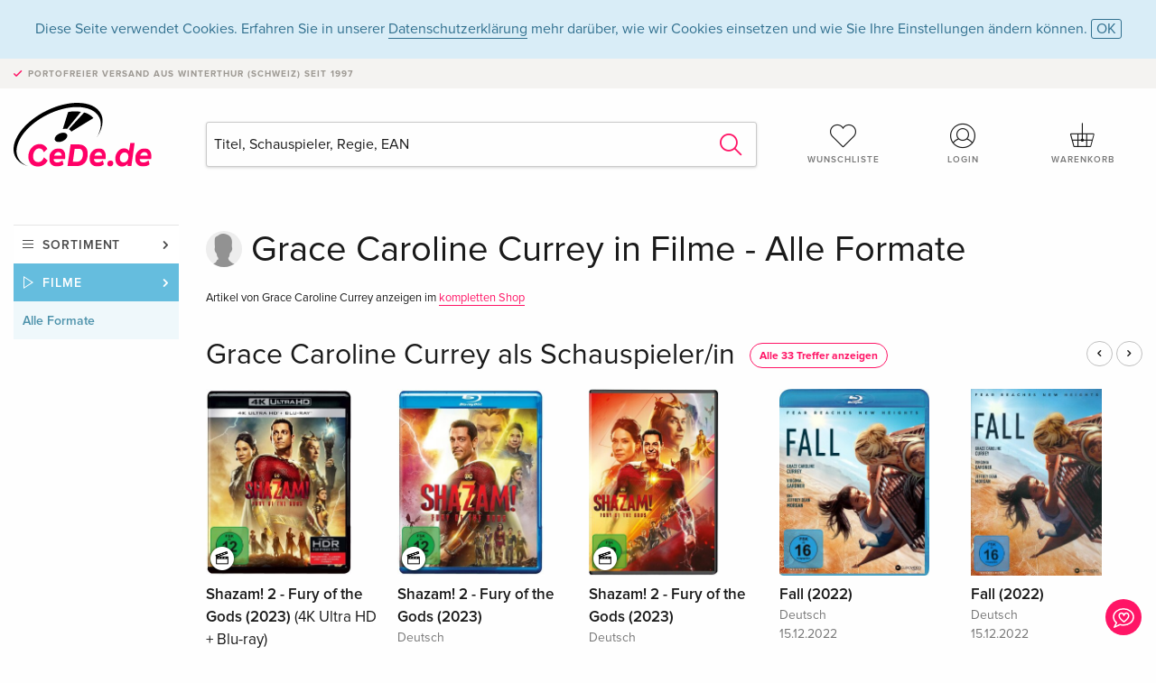

--- FILE ---
content_type: text/html;charset=utf-8
request_url: https://www.cede.de/de/movies/?view=person&branch_sub=0&person_id=112109262&branch=2
body_size: 4885
content:
<!doctype html>
<html class="no-js env-production" lang="de">
<head>
<!-- Global Meta Tags -->
<meta charset="utf-8"/>
<meta http-equiv="x-ua-compatible" content="ie=edge">
<meta name="viewport" content="width=device-width, initial-scale=1.0">
<meta name='viewport' content='initial-scale=1, viewport-fit=cover'>
<meta name="description" content="">
<title>Grace Caroline Currey - CeDe.de</title>
<link rel="stylesheet" type="text/css" href="/assets/css/app.css?v=20241108">
<!-- Icons -->
<link rel="apple-touch-icon" sizes="57x57" href="/assets/img/apple-icon-57x57.png">
<link rel="apple-touch-icon" sizes="60x60" href="/assets/img/apple-icon-60x60.png">
<link rel="apple-touch-icon" sizes="72x72" href="/assets/img/apple-icon-72x72.png">
<link rel="apple-touch-icon" sizes="76x76" href="/assets/img/apple-icon-76x76.png">
<link rel="apple-touch-icon" sizes="114x114" href="/assets/img/apple-icon-114x114.png">
<link rel="apple-touch-icon" sizes="120x120" href="/assets/img/apple-icon-120x120.png">
<link rel="apple-touch-icon" sizes="144x144" href="/assets/img/apple-icon-144x144.png">
<link rel="apple-touch-icon" sizes="152x152" href="/assets/img/apple-icon-152x152.png">
<link rel="apple-touch-icon" sizes="180x180" href="/assets/img/apple-icon-180x180.png">
<link rel="icon" type="image/png" sizes="192x192" href="/assets/img/android-icon-192x192.png">
<link rel="icon" type="image/png" sizes="32x32" href="/assets/img/favicon-32x32.png">
<link rel="icon" type="image/png" sizes="96x96" href="/assets/img/favicon-96x96.png">
<link rel="icon" type="image/png" sizes="16x16" href="/assets/img/favicon-16x16.png">
<meta name="msapplication-TileColor" content="#ffffff">
<meta name="msapplication-TileImage" content="/assets/img/ms-icon-144x144.png">
<meta name="theme-color" content="#ffffff">
<link rel="icon" href="/assets/img/favicon.ico">
</head>
<body id="top" data-magellan-target="top">
<span class="feedback"><a href="#" data-open="contact-form"><img src="/assets/img/cede-feedback-icon.svg" alt="Feedback zum Shop?"></a></span>
<div class="reveal" id="contact-form" data-reveal>
<h3>Nimm mit uns Kontakt auf!</h3>
<p>Hast du Fragen, Tipps, Lob oder Kritik? Deine Rückmeldung hilft uns, CeDe.de noch besser zu machen. Wir freuen uns deshalb über jede Nachricht und beantworten alle E-Mails schnell, kompetent und gerne. Vielen Dank!</p>
<form method="post" action="?method=sendContactForm" id="main-contact" class="ajax inline-form">
<label>
<span class="input-label">Vorname <span>*</span></span>
<input type="text" name="firstname" value="" required>
<span class="input-error"></span>
</label>
<label>
<span class="input-label">Nachname <span>*</span></span>
<input type="text" name="lastname" value="" required>
<span class="input-error"></span>
</label>
<label>
<span class="input-label">E-Mail <span>*</span></span>
<input type="email" name="email" value="" required>
<span class="input-error"></span>
</label>
<label>
<span class="input-label">Kundennummer</span>
<input type="text" name="kundennummer" value="">
<span class="input-error"></span>
</label>
<label>
<span class="input-label">Bestellnummer</span>
<input type="text" name="ordernr">
<span class="input-error"></span>
</label>
<label>
<span class="input-label">Thema</span>
<select name="subject">
<option value="">Bitte wählen...</option>
<option value="article">Frage zu einem Artikel</option>
<option value="order">Frage zu einer Bestellung</option>
<option value="invoice">Frage zu einer Rechnung (Buchhaltung)</option>
<option value="shop">Frage / Feedback zum Shop (Bedienung/Technik)</option>
<option value="other">anderes</option>
</select>
<span class="input-error"></span>
</label>
<label>
<span class="input-label">Nachricht <span>*</span></span>
<textarea name="message" rows="5" placeholder="Deine Nachricht an uns…" maxlength="4000" required></textarea>
</label>
<input name="navigator" type="hidden">
<div class="ajaxresponse">
<div class="message-box info">
<i class="cd cd-info-circle"></i> Dieses Formular sendet neben der aktuellen URL im Shop technische Details zu deinem Browser an uns. Das hilft uns ggf. dein Feedback besser zu verstehen. Detailierte Informationen dazu findest du in unserer
<a href="/de/cms/?trgt=privacy">Datenschutzerklärung</a>.
</div>
</div>
<div class="grid-x grid-margin-x">
<div class="small-12 medium-6 cell">
<a class="button unobtrusive expanded" data-close>Schliessen</a>
</div>
<div class="small-12 medium-6 cell">
<script src='https://www.google.com/recaptcha/api.js?render=6Ld4PXUUAAAAADJ8fn0-nCd8na-T1vHZSfSyLLeQ&onload=grccheck&render=explicit'></script>
<button type="submit" class="button expanded js-enable" data-grc-sitekey="6Ld4PXUUAAAAADJ8fn0-nCd8na-T1vHZSfSyLLeQ" data-grc-action="support" disabled>Senden</button>
</div>
<div class="small-12 cell">
<p class="terms-and-conditions"><small>Mit dem Absenden dieses Formulars erklärst du dich mit unseren <a href="/de/cms/?trgt=privacy" rel="nofollow" target="_blank">Datenschutzbestimmungen</a> einverstanden.</small></p>
</div>
</div>
</form>
<button class="close-button" data-close aria-label="Schliessen" type="button">
<span aria-hidden="true">&times;</span>
</button>
</div>
<header>
<div class="message-box info persistent" id="cookieAgree">
<div class="grid-container">
<p>Diese Seite verwendet Cookies. Erfahren Sie in unserer <a href="/de/cms/?trgt=privacy">Datenschutzerklärung</a> mehr darüber, wie wir Cookies einsetzen und wie Sie Ihre Einstellungen ändern können. <a href="#" class="agree close-message-box">OK</a></p>
</div>
</div>
<div class="advantages">
<div class="grid-container">
<div class="grid-x">
<div class="small-10 cell">
<p>Portofreier Versand<span> aus Winterthur (Schweiz) seit 1997</span></p>
</div>
<div class="small-2 cell text-right">
</div>
</div>
</div>
</div>
<div class="grid-container service-nav">
<div class="grid-x grid-margin-x">
<div class="small-4 cell">
<a href="/de/" class="mobile-logo">
<img src="/assets/img/cede-logo-de.svg" alt="CeDe.de" title="LIVE-B34-CF">
</a>
</div>
<div class="small-8 cell text-right">
<a href="#" id="show-profile-nav"><i class="cd cd-nav-mein-profil-16"></i></a>
<a href="/de/login/?trgt=wishlist"><i class="cd cd-nav-hear-o-16"></i></a>
<a href="#" class="showcart"><i class="cd cd-nav-basket-16"></i></a>
<a href="#" id="show-main-nav"><i class="cd cd-nav-menu-16"></i></a>
</div>
</div>
</div>
<div class="logo-search-shorts">
<div class="grid-container">
<div class="grid-x grid-margin-x align-bottom">
<div class="large-2 cell logo">
<a href="/de/">
<img class="align-self-bottom" src="/assets/img/cede-logo-de.svg" alt="CeDe.de" title="LIVE-B34-CF">
</a>
</div>
<div class="small-12 large-6 cell">
<form id="search" action="/de/movies/" method="get" data-ac-source="?method=autocomplete&branch=2&subbranch=0">
<input type="hidden" name="branch" value="2">
<input type="hidden" name="branch_sub" value="0">
<input type="search" name="search" id="shopsearch" placeholder="Titel, Schauspieler, Regie, EAN" value="" required>
<button type="submit" class="search-submit"><i class="cd cd-search"></i></button>
</form>
</div>
<div class="large-4 cell shorts">
<div class="grid-x">
<div class="small-3 large-4 cell wishlist">
<a href="/de/login/?trgt=wishlist"><i class="cd cd-basket-main-262"></i>Wunschliste</a>
</div>
<div class="small-3 large-4 cell myaccount">
<a href="/de/login/"><i class="cd cd-konto-main-26"></i>Login</a>
</div>
<div class="small-3 large-4 cell cart">
<a href="#" class="showcart"><i class="cd cd-basket-main-26"></i>Warenkorb</a>
</div>
</div>
</div>
</div>
</div>
</div>
<div id="embedded-cart">
</div>
</header>
<div class="grid-container main-content">
<div class="grid-x grid-margin-x">
<div class="large-2 cell nav-container">
<nav class="sub">
<ul>
<li class="assortment has-subnav"><a href="#">Sortiment</a>
<ul>
<li class="music"><a href="/de/music/">Musik</a>
<li class="movies"><a href="/de/movies/">Filme</a></li>
</ul>
</li>
<li class="movies has-subnav"><a href="#">Filme</a>
<ul>
<li><a href="/de/movies/?view=home&amp;branch=2&amp;branch_sub=0">Alle Formate</a></li><li><a href="/de/movies/?view=home&amp;branch=2&amp;branch_sub=1">DVD</a></li><li><a href="/de/movies/?view=home&amp;branch=2&amp;branch_sub=2">Blu-ray</a></li><li><a href="/de/movies/?view=home&amp;branch=2&amp;branch_sub=7">4K Ultra HD</a></li><li><a href="/de/movies/?view=home&amp;branch=2&amp;branch_sub=3">TV-Serien</a></li><li><a href="/de/movies/?view=home&amp;branch=2&amp;branch_sub=4">Dokumentationen</a></li><li><a href="/de/movies/?view=home&amp;branch=2&amp;branch_sub=5">Kinderprogramm</a></li><li><a href="/de/movies/?view=home&amp;branch=2&amp;branch_sub=9">Anime</a></li><li><a href="/de/movies/?view=home&amp;branch=2&amp;branch_sub=6">Musik/Konzerte</a></li>
</ul>
</li>
<li class="movies-current"><a href="/de/movies/?view=home&amp;branch=2&amp;branch_sub=0">Alle Formate</a>
</li>	
</ul>
</nav>
</div>
<div class="small-12 large-10 cell">
<div class="grid-x align-middle person-search">
<div class="small-11 cell person-name">
<h2>
Grace Caroline Currey
in
Filme - Alle Formate
</h2>
</div>
<div class="suggestions">Artikel von Grace Caroline Currey anzeigen im <a href="/de/?person_id=112109262&amp;view=person">kompletten Shop</a></div>
</div>
<section class="product-row">
<div class="title-row">
<h3><a href="?branch=2&amp;branch_sub=0&amp;rg_id=3&amp;person_rg_id=112109262">Grace Caroline Currey als Schauspieler/in</a><a href="?branch=2&amp;branch_sub=0&amp;rg_id=3&amp;person_rg_id=112109262" class="show-all">Alle 33 Treffer anzeigen</a></h3>
<ul>
<li><a href="#" class="product-prev"><i class="cd cd-angle-left"></i></a></li>
<li><a href="#" class="product-next"><i class="cd cd-angle-right"></i></a></li>
</ul>
</div>
<div class="owl-carousel products">
<div class="product-tile cell">
<div class="grid-x align-bottom packshot">
<a href="?view=detail&amp;branch_sub=0&amp;branch=2&amp;aid=18100278#media-2" class="mediaicon watch"></a>
<div class="small-12 cell">
<a href="?view=detail&amp;branch_sub=0&amp;branch=2&amp;aid=18100278">
<img src="https://blob.cede.de/catalog/18100000/18100278_1_91.jpg?v=1" alt="Shazam&#x21;&#x20;2&#x20;-&#x20;Fury&#x20;of&#x20;the&#x20;Gods&#x20;&#x28;2023&#x29;&#x20;&#x28;4K&#x20;Ultra&#x20;HD&#x20;&#x2b;&#x20;Blu-ray&#x29;">
</a>
</div>
</div>
<a href="?view=detail&amp;branch_sub=0&amp;branch=2&amp;aid=18100278">
<span class="title">Shazam! 2 - Fury of the Gods (2023) <span>(4K Ultra HD + Blu-ray)</span></span>
</a>
<span class="language">Deutsch</span>
<span class="release-date">15.06.2023</span>
<span class="key-info">4K Ultra HD + Blu-ray</span>
<span class="price">€ 25,99 <button data-action="add-to-cart" data-method="addToCart" data-aid="18100278" data-in-stock="1"><i class="cd cd-nav-basket-16"></i></button></span>
<span class="icon-textinfo available no-icon"><span aria-haspopup="true" class="has-tip" data-disable-hover="false" tabindex="1" title="Dieser Artikel ist sofort lieferbar. Bestellungen vor 16 Uhr versenden wir noch am selben Tag (ohne SA, SO und Feiertage)." data-tooltip>Sofort Lieferbar</span></span>
</div>
<div class="product-tile cell">
<div class="grid-x align-bottom packshot">
<a href="?view=detail&amp;branch_sub=0&amp;branch=2&amp;aid=18100270#media-2" class="mediaicon watch"></a>
<div class="small-12 cell">
<a href="?view=detail&amp;branch_sub=0&amp;branch=2&amp;aid=18100270">
<img src="https://blob.cede.de/catalog/18100000/18100270_1_91.jpg?v=1" alt="Shazam&#x21;&#x20;2&#x20;-&#x20;Fury&#x20;of&#x20;the&#x20;Gods&#x20;&#x28;2023&#x29;">
</a>
</div>
</div>
<a href="?view=detail&amp;branch_sub=0&amp;branch=2&amp;aid=18100270">
<span class="title">Shazam! 2 - Fury of the Gods (2023)</span>
</a>
<span class="language">Deutsch</span>
<span class="release-date">15.06.2023</span>
<span class="key-info">Blu-ray</span>
<span class="price">€ 13,99 <button data-action="add-to-cart" data-method="addToCart" data-aid="18100270" data-in-stock="0"><i class="cd cd-nav-basket-16"></i></button></span>
<span class="icon-textinfo deferred no-icon"><span aria-haspopup="true" class="has-tip" data-disable-hover="false" tabindex="1" title="Wird bei unserem Lieferanten bestellt. Versand erfolgt in der Regel in 4 bis 7 Arbeitstagen (MO bis FR, ohne Feiertage). Diese Information beruht auf Vorabinformationen unserer Lieferanten und kann in den allermeisten Fällen eingehalten werden. Die Angabe ist ohne Gewähr." data-tooltip>4-7 Arbeitstage</span></span>
</div>
<div class="product-tile cell">
<div class="grid-x align-bottom packshot">
<a href="?view=detail&amp;branch_sub=0&amp;branch=2&amp;aid=18100268#media-2" class="mediaicon watch"></a>
<div class="small-12 cell">
<a href="?view=detail&amp;branch_sub=0&amp;branch=2&amp;aid=18100268">
<img src="https://blob.cede.de/catalog/18100000/18100268_1_91.jpg?v=1" alt="Shazam&#x21;&#x20;2&#x20;-&#x20;Fury&#x20;of&#x20;the&#x20;Gods&#x20;&#x28;2023&#x29;">
</a>
</div>
</div>
<a href="?view=detail&amp;branch_sub=0&amp;branch=2&amp;aid=18100268">
<span class="title">Shazam! 2 - Fury of the Gods (2023)</span>
</a>
<span class="language">Deutsch</span>
<span class="release-date">15.06.2023</span>
<span class="key-info">DVD</span>
<span class="price">€ 13,99 <button data-action="add-to-cart" data-method="addToCart" data-aid="18100268" data-in-stock="0"><i class="cd cd-nav-basket-16"></i></button></span>
<span class="icon-textinfo deferred no-icon"><span aria-haspopup="true" class="has-tip" data-disable-hover="false" tabindex="1" title="Wird bei unserem Lieferanten bestellt. Versand erfolgt in der Regel in 4 bis 7 Arbeitstagen (MO bis FR, ohne Feiertage). Diese Information beruht auf Vorabinformationen unserer Lieferanten und kann in den allermeisten Fällen eingehalten werden. Die Angabe ist ohne Gewähr." data-tooltip>4-7 Arbeitstage</span></span>
</div>
<div class="product-tile cell">
<div class="grid-x align-bottom packshot">
<div class="small-12 cell">
<a href="?view=detail&amp;branch_sub=0&amp;branch=2&amp;aid=17956625">
<img src="https://blob.cede.de/catalog/17956000/17956625_1_91.jpg?v=3" alt="Fall&#x20;&#x28;2022&#x29;">
</a>
</div>
</div>
<a href="?view=detail&amp;branch_sub=0&amp;branch=2&amp;aid=17956625">
<span class="title">Fall (2022)</span>
</a>
<span class="language">Deutsch</span>
<span class="release-date">15.12.2022</span>
<span class="key-info">Blu-ray</span>
<span class="price">€ 14,99 <button data-action="add-to-cart" data-method="addToCart" data-aid="17956625" data-in-stock="0"><i class="cd cd-nav-basket-16"></i></button></span>
<span class="icon-textinfo deferred no-icon"><span aria-haspopup="true" class="has-tip" data-disable-hover="false" tabindex="1" title="Wird bei unserem Lieferanten bestellt. Versand erfolgt in der Regel in 2 bis 6 Wochen. Diese Information beruht auf Vorabinformationen unserer Lieferanten und kann in den allermeisten Fällen eingehalten werden. Die Angabe ist ohne Gewähr.
" data-tooltip>2-6 Wochen</span></span>
</div>
<div class="product-tile cell">
<div class="grid-x align-bottom packshot">
<div class="small-12 cell">
<a href="?view=detail&amp;branch_sub=0&amp;branch=2&amp;aid=17956599">
<img src="https://blob.cede.de/catalog/17956000/17956599_1_91.jpg?v=3" alt="Fall&#x20;&#x28;2022&#x29;">
</a>
</div>
</div>
<a href="?view=detail&amp;branch_sub=0&amp;branch=2&amp;aid=17956599">
<span class="title">Fall (2022)</span>
</a>
<span class="language">Deutsch</span>
<span class="release-date">15.12.2022</span>
<span class="key-info">DVD</span>
<span class="price">€ 13,99 <button data-action="add-to-cart" data-method="addToCart" data-aid="17956599" data-in-stock="0"><i class="cd cd-nav-basket-16"></i></button></span>
<span class="icon-textinfo deferred no-icon"><span aria-haspopup="true" class="has-tip" data-disable-hover="false" tabindex="1" title="Wird bei unserem Lieferanten bestellt. Versand erfolgt in der Regel in 2 bis 6 Wochen. Diese Information beruht auf Vorabinformationen unserer Lieferanten und kann in den allermeisten Fällen eingehalten werden. Die Angabe ist ohne Gewähr.
" data-tooltip>2-6 Wochen</span></span>
</div>
<div class="product-tile cell">
<div class="grid-x align-bottom packshot">
<div class="small-12 cell">
<a href="?view=detail&amp;branch_sub=0&amp;branch=2&amp;aid=17982458">
<img src="https://blob.cede.de/catalog/17982000/17982458_1_91.jpg?v=1" alt="Shazam&#x21;&#x20;2&#x20;-&#x20;Fury&#x20;of&#x20;the&#x20;Gods&#x20;&#x28;2023&#x29;&#x20;&#x28;4K&#x20;Ultra&#x20;HD&#x20;&#x2b;&#x20;Blu-ray&#x29;">
</a>
</div>
</div>
<a href="?view=detail&amp;branch_sub=0&amp;branch=2&amp;aid=17982458">
<span class="title">Shazam! 2 - Fury of the Gods (2023) <span>(4K Ultra HD + Blu-ray)</span></span>
</a>
<span class="language">Englisch</span>
<span class="release-date">05.06.2023</span>
<span class="icon-textinfo neutral no-icon">UK Version</span>
<span class="key-info">4K Ultra HD + Blu-ray</span>
<span class="price">€ 37,49 <button data-action="add-to-cart" data-method="addToCart" data-aid="17982458" data-in-stock="0"><i class="cd cd-nav-basket-16"></i></button></span>
<span class="icon-textinfo deliverable no-icon"><span aria-haspopup="true" class="has-tip" data-disable-hover="false" tabindex="1" title="Wird bei unserem Lieferanten bestellt. Versand erfolgt in der Regel in 2 bis 5 Arbeitstagen (MO bis FR, ohne Feiertage). Diese Information beruht auf Vorabinformationen unserer Lieferanten und kann in den allermeisten Fällen eingehalten werden. Die Angabe ist ohne Gewähr." data-tooltip>2-5 Arbeitstage</span></span>
</div>
<div class="product-tile cell">
<div class="grid-x align-bottom packshot">
<div class="small-12 cell">
<a href="?view=detail&amp;branch_sub=0&amp;branch=2&amp;aid=18114623">
<img src="https://blob.cede.de/catalog/18114000/18114623_1_91.jpg?v=1" alt="Shazam&#x21;&#x20;2&#x20;-&#x20;Fury&#x20;of&#x20;the&#x20;Gods&#x20;&#x28;2023&#x29;&#x20;&#x28;4K&#x20;Ultra&#x20;HD&#x20;&#x2b;&#x20;Blu-ray&#x29;">
</a>
</div>
</div>
<a href="?view=detail&amp;branch_sub=0&amp;branch=2&amp;aid=18114623">
<span class="title">Shazam! 2 - Fury of the Gods (2023) <span>(4K Ultra HD + Blu-ray)</span></span>
</a>
<span class="language">Englisch</span>
<span class="release-date">23.05.2023</span>
<span class="icon-textinfo info no-icon">US Version<br/>Ländercode&nbsp;A
</span>
<span class="key-info">4K Ultra HD + Blu-ray</span>
<span class="price">€ 42,99 <button data-action="add-to-cart" data-method="addToCart" data-aid="18114623" data-in-stock="0"><i class="cd cd-nav-basket-16"></i></button></span>
<span class="icon-textinfo deliverable no-icon"><span aria-haspopup="true" class="has-tip" data-disable-hover="false" tabindex="1" title="Wird bei unserem Lieferanten bestellt. Versand erfolgt in der Regel in 2 bis 5 Arbeitstagen (MO bis FR, ohne Feiertage). Diese Information beruht auf Vorabinformationen unserer Lieferanten und kann in den allermeisten Fällen eingehalten werden. Die Angabe ist ohne Gewähr." data-tooltip>2-5 Arbeitstage</span></span>
</div>
<div class="product-tile cell">
<div class="grid-x align-bottom packshot">
<div class="small-12 cell">
<a href="?view=detail&amp;branch_sub=0&amp;branch=2&amp;aid=18114628">
<img src="https://blob.cede.de/catalog/18114000/18114628_1_91.jpg?v=1" alt="Shazam&#x21;&#x20;2&#x20;-&#x20;Fury&#x20;of&#x20;the&#x20;Gods&#x20;&#x28;2023&#x29;&#x20;&#x28;Blu-ray&#x20;&#x2b;&#x20;DVD&#x29;">
</a>
</div>
</div>
<a href="?view=detail&amp;branch_sub=0&amp;branch=2&amp;aid=18114628">
<span class="title">Shazam! 2 - Fury of the Gods (2023) <span>(Blu-ray + DVD)</span></span>
</a>
<span class="language">Englisch</span>
<span class="release-date">23.05.2023</span>
<span class="icon-textinfo info no-icon">US Version<br/>Ländercode&nbsp;1,&nbsp;A
</span>
<span class="key-info">Blu-ray + DVD</span>
<span class="price">€ 28,99 <button data-action="add-to-cart" data-method="addToCart" data-aid="18114628" data-in-stock="0"><i class="cd cd-nav-basket-16"></i></button></span>
<span class="icon-textinfo deliverable no-icon"><span aria-haspopup="true" class="has-tip" data-disable-hover="false" tabindex="1" title="Wird bei unserem Lieferanten bestellt. Versand erfolgt in der Regel in 2 bis 5 Arbeitstagen (MO bis FR, ohne Feiertage). Diese Information beruht auf Vorabinformationen unserer Lieferanten und kann in den allermeisten Fällen eingehalten werden. Die Angabe ist ohne Gewähr." data-tooltip>2-5 Arbeitstage</span></span>
</div>
<div class="product-tile cell">
<div class="grid-x align-bottom packshot">
<div class="small-12 cell">
<a href="?view=detail&amp;branch_sub=0&amp;branch=2&amp;aid=17982459">
<img src="https://blob.cede.de/catalog/17982000/17982459_1_91.jpg?v=1" alt="Shazam&#x21;&#x20;2&#x20;-&#x20;Fury&#x20;of&#x20;the&#x20;Gods&#x20;&#x28;2023&#x29;">
</a>
</div>
</div>
<a href="?view=detail&amp;branch_sub=0&amp;branch=2&amp;aid=17982459">
<span class="title">Shazam! 2 - Fury of the Gods (2023)</span>
</a>
<span class="language">Englisch</span>
<span class="release-date">05.06.2023</span>
<span class="icon-textinfo neutral no-icon">UK Version</span>
<span class="key-info">Blu-ray</span>
<span class="price">€ 15,99 <button data-action="add-to-cart" data-method="addToCart" data-aid="17982459" data-in-stock="0"><i class="cd cd-nav-basket-16"></i></button></span>
<span class="icon-textinfo deliverable no-icon"><span aria-haspopup="true" class="has-tip" data-disable-hover="false" tabindex="1" title="Wird bei unserem Lieferanten bestellt. Versand erfolgt in der Regel in 2 bis 5 Arbeitstagen (MO bis FR, ohne Feiertage). Diese Information beruht auf Vorabinformationen unserer Lieferanten und kann in den allermeisten Fällen eingehalten werden. Die Angabe ist ohne Gewähr." data-tooltip>2-5 Arbeitstage</span></span>
</div>
<div class="product-tile cell">
<div class="grid-x align-bottom packshot">
<div class="small-12 cell">
<a href="?view=detail&amp;branch_sub=0&amp;branch=2&amp;aid=17982460">
<img src="https://blob.cede.de/catalog/17982000/17982460_1_91.jpg?v=1" alt="Shazam&#x21;&#x20;2&#x20;-&#x20;Fury&#x20;of&#x20;the&#x20;Gods&#x20;&#x28;2023&#x29;">
</a>
</div>
</div>
<a href="?view=detail&amp;branch_sub=0&amp;branch=2&amp;aid=17982460">
<span class="title">Shazam! 2 - Fury of the Gods (2023)</span>
</a>
<span class="language">Englisch</span>
<span class="release-date">05.06.2023</span>
<span class="icon-textinfo neutral no-icon">UK Version</span>
<span class="key-info">DVD</span>
<span class="price">€ 14,99 <button data-action="add-to-cart" data-method="addToCart" data-aid="17982460" data-in-stock="0"><i class="cd cd-nav-basket-16"></i></button></span>
<span class="icon-textinfo deliverable no-icon"><span aria-haspopup="true" class="has-tip" data-disable-hover="false" tabindex="1" title="Wird bei unserem Lieferanten bestellt. Versand erfolgt in der Regel in 2 bis 5 Arbeitstagen (MO bis FR, ohne Feiertage). Diese Information beruht auf Vorabinformationen unserer Lieferanten und kann in den allermeisten Fällen eingehalten werden. Die Angabe ist ohne Gewähr." data-tooltip>2-5 Arbeitstage</span></span>
</div>
</div>
</section>
</div>
</div>
</div>
<div id="mobile-main-nav">
<div class="grid-x grid-margin-x align-middle mobile-navigation-wrapper">
<div class="small-10 small-offset-1 medium-8 medium-offset-2 cell mobile-navigation-inner">
<ul>
<li class="assortment has-subnav"><a href="#">Sortiment</a>
<ul>
<li class="music"><a href="/de/music/">Musik</a>
<li class="movies"><a href="/de/movies/">Filme</a></li>
</ul>
</li>
<li class="movies has-subnav"><a href="#">Filme</a>
<ul>
<li><a href="/de/movies/?view=home&amp;branch=2&amp;branch_sub=0">Alle Formate</a></li><li><a href="/de/movies/?view=home&amp;branch=2&amp;branch_sub=1">DVD</a></li><li><a href="/de/movies/?view=home&amp;branch=2&amp;branch_sub=2">Blu-ray</a></li><li><a href="/de/movies/?view=home&amp;branch=2&amp;branch_sub=7">4K Ultra HD</a></li><li><a href="/de/movies/?view=home&amp;branch=2&amp;branch_sub=3">TV-Serien</a></li><li><a href="/de/movies/?view=home&amp;branch=2&amp;branch_sub=4">Dokumentationen</a></li><li><a href="/de/movies/?view=home&amp;branch=2&amp;branch_sub=5">Kinderprogramm</a></li><li><a href="/de/movies/?view=home&amp;branch=2&amp;branch_sub=9">Anime</a></li><li><a href="/de/movies/?view=home&amp;branch=2&amp;branch_sub=6">Musik/Konzerte</a></li>
</ul>
</li>
<li class="movies-current"><a href="/de/movies/?view=home&amp;branch=2&amp;branch_sub=0">Alle Formate</a>
</li>	
</ul>
</div>
</div>
<button class="close-button">&times;</button>
</div>
<div id="mobile-profile-nav">
<div class="grid-x grid-margin-x align-middle mobile-navigation-wrapper">
<div class="small-10 small-offset-1 medium-8 medium-offset-2 cell mobile-navigation-inner">
<ul>
<li class="my-profile has-subnav"><a href="#">Profil</a>
<ul>
<li><a href="/de/mein-account/?trgt=profile">Benutzerkonto</a></li>
<li><a href="/de/mein-account/?trgt=addresses">Adressen</a></li>
</ul>
</li>
<li class="my-orders has-subnav"><a href="#">Bestellungen</a>
<ul>
<li><a href="/de/mein-account/?trgt=orders">Bestellstatus</a></li>
</ul>
</li>
<li class="my-wallet has-subnav"><a href="#">Dein Portemonnaie</a>
<ul>
<li><a href="/de/mein-account/?trgt=balance">Guthaben</a></li>
<li><a href="/de/mein-account/?trgt=vouchers">Gutschein einlösen</a></li>
<li><a href="/de/mein-account/?trgt=creditcards">Zahlungsmittel</a></li>
</ul>
</li>
<li class="my-shop has-subnav"><a href="#">Dein Shop</a>
<ul>
<li><a href="/de/mein-account/?trgt=wishlist">Wunschliste</a></li>
<li><a href="/de/mein-account/?trgt=newsletter">Newsletter</a></li>
</ul>
</li>
<li class="my-research"><a href="/de/mein-account/?trgt=research">Recherchedienst</a></li>
</ul>
</div>
</div>
<button class="close-button">&times;</button>
</div>
<footer>
<div class="grid-container">
<div class="grid-x grid-margin-x">
<div class="small-12 cell">
<img class="logo" src="/assets/img/cede-logo-de.svg">
</div>
</div>
<div class="grid-x grid-padding-x footer-areas">
<div class="small-6 medium-3 large-2 cell">
<p class="title">Info</p>
<ul>
<li><a href="/de/cms/?trgt=contact">Kontakt & Impressum</a></li>
<li><a href="/de/cms/?trgt=portrait">Firmenportrait</a></li>
<li><a href="/de/cms/?trgt=agb">AGB</a></li>
<li><a href="/de/cms/?trgt=privacy">Datenschutz</a></li>
<li><a href="/de/cms/?trgt=jobs">Stellenangebote</a></li>
<li><a href="/de/cms/?trgt=partner">Partner-/Affiliate-Programm</a></li>
<li><a href="/de/registration/">Registrieren</a></li>
</ul>
</div>
<div class="small-6 medium-3 large-2 cell">
<p class="title">Sortiment</p>
<ul>
<li><a href="/de/music/">Musik</a></li>
<li><a href="/de/movies/">Filme</a></li>
</ul>
</div>
<div class="small-6 medium-3 large-4 cell">
<p class="title">Online-Hilfe</p>
<ul>
<li><a href="/de/cms/?trgt=faq">Häufig gestellte Fragen (FAQ)</a></li>
<li><a href="/de/cms/?trgt=faq&id=349">Kann ich Ware zurücksenden?</a></li>
<!--
<li><a href="">Infos für Bibliotheken & Schulen</a></li>
<li><a href="">Infos für Wiederverkäufer</a></li>
<li><a href="">Wie löse ich einen Gutschein ein?</a></li>
-->
</ul>
</div>
<div class="small-6 medium-3 large-4 cell">
<p class="title">Sprache</p>
<form method="get" action="/" id="lang">
<select name="rememberLang">
<option value="de" selected>Deutsch</option>
<option value="fr" >Français</option>
<option value="it" >Italiano</option>
<option value="en" >English</option>
</select>
</form>
<p class="title">Zahlungsmöglichkeiten</p>
<ul class="payment-icons">
<li><img src="/assets/img/payment-icon-grey-mastercard.svg"></li>
<li><img src="/assets/img/payment-icon-grey-visa.svg"></li>
<li><img src="/assets/img/payment-icon-grey-invoice-de.svg"></li>
</ul>
<ul>
<li><a href="/de/cms/?trgt=faq&id=358">Informationen zu den Zahlungsarten</a></li>
</ul>
</div>
</div>
<div class="grid-x grid-margin-x">
<div class="small-12 cell">
<p class="copyright">Made with <i class="cd cd-heart"></i> in Winterthur &mdash; &copy; 2026 CeDe-Shop AG</p>
</div>
</div>
</div>
</footer>
<script src="/assets/js/app.js?v=20241114" type="application/javascript"></script>
</body>
</html>


--- FILE ---
content_type: text/html; charset=utf-8
request_url: https://www.google.com/recaptcha/api2/anchor?ar=1&k=6Ld4PXUUAAAAADJ8fn0-nCd8na-T1vHZSfSyLLeQ&co=aHR0cHM6Ly93d3cuY2VkZS5kZTo0NDM.&hl=en&v=N67nZn4AqZkNcbeMu4prBgzg&size=invisible&anchor-ms=20000&execute-ms=30000&cb=xbvqhp866lyk
body_size: 48641
content:
<!DOCTYPE HTML><html dir="ltr" lang="en"><head><meta http-equiv="Content-Type" content="text/html; charset=UTF-8">
<meta http-equiv="X-UA-Compatible" content="IE=edge">
<title>reCAPTCHA</title>
<style type="text/css">
/* cyrillic-ext */
@font-face {
  font-family: 'Roboto';
  font-style: normal;
  font-weight: 400;
  font-stretch: 100%;
  src: url(//fonts.gstatic.com/s/roboto/v48/KFO7CnqEu92Fr1ME7kSn66aGLdTylUAMa3GUBHMdazTgWw.woff2) format('woff2');
  unicode-range: U+0460-052F, U+1C80-1C8A, U+20B4, U+2DE0-2DFF, U+A640-A69F, U+FE2E-FE2F;
}
/* cyrillic */
@font-face {
  font-family: 'Roboto';
  font-style: normal;
  font-weight: 400;
  font-stretch: 100%;
  src: url(//fonts.gstatic.com/s/roboto/v48/KFO7CnqEu92Fr1ME7kSn66aGLdTylUAMa3iUBHMdazTgWw.woff2) format('woff2');
  unicode-range: U+0301, U+0400-045F, U+0490-0491, U+04B0-04B1, U+2116;
}
/* greek-ext */
@font-face {
  font-family: 'Roboto';
  font-style: normal;
  font-weight: 400;
  font-stretch: 100%;
  src: url(//fonts.gstatic.com/s/roboto/v48/KFO7CnqEu92Fr1ME7kSn66aGLdTylUAMa3CUBHMdazTgWw.woff2) format('woff2');
  unicode-range: U+1F00-1FFF;
}
/* greek */
@font-face {
  font-family: 'Roboto';
  font-style: normal;
  font-weight: 400;
  font-stretch: 100%;
  src: url(//fonts.gstatic.com/s/roboto/v48/KFO7CnqEu92Fr1ME7kSn66aGLdTylUAMa3-UBHMdazTgWw.woff2) format('woff2');
  unicode-range: U+0370-0377, U+037A-037F, U+0384-038A, U+038C, U+038E-03A1, U+03A3-03FF;
}
/* math */
@font-face {
  font-family: 'Roboto';
  font-style: normal;
  font-weight: 400;
  font-stretch: 100%;
  src: url(//fonts.gstatic.com/s/roboto/v48/KFO7CnqEu92Fr1ME7kSn66aGLdTylUAMawCUBHMdazTgWw.woff2) format('woff2');
  unicode-range: U+0302-0303, U+0305, U+0307-0308, U+0310, U+0312, U+0315, U+031A, U+0326-0327, U+032C, U+032F-0330, U+0332-0333, U+0338, U+033A, U+0346, U+034D, U+0391-03A1, U+03A3-03A9, U+03B1-03C9, U+03D1, U+03D5-03D6, U+03F0-03F1, U+03F4-03F5, U+2016-2017, U+2034-2038, U+203C, U+2040, U+2043, U+2047, U+2050, U+2057, U+205F, U+2070-2071, U+2074-208E, U+2090-209C, U+20D0-20DC, U+20E1, U+20E5-20EF, U+2100-2112, U+2114-2115, U+2117-2121, U+2123-214F, U+2190, U+2192, U+2194-21AE, U+21B0-21E5, U+21F1-21F2, U+21F4-2211, U+2213-2214, U+2216-22FF, U+2308-230B, U+2310, U+2319, U+231C-2321, U+2336-237A, U+237C, U+2395, U+239B-23B7, U+23D0, U+23DC-23E1, U+2474-2475, U+25AF, U+25B3, U+25B7, U+25BD, U+25C1, U+25CA, U+25CC, U+25FB, U+266D-266F, U+27C0-27FF, U+2900-2AFF, U+2B0E-2B11, U+2B30-2B4C, U+2BFE, U+3030, U+FF5B, U+FF5D, U+1D400-1D7FF, U+1EE00-1EEFF;
}
/* symbols */
@font-face {
  font-family: 'Roboto';
  font-style: normal;
  font-weight: 400;
  font-stretch: 100%;
  src: url(//fonts.gstatic.com/s/roboto/v48/KFO7CnqEu92Fr1ME7kSn66aGLdTylUAMaxKUBHMdazTgWw.woff2) format('woff2');
  unicode-range: U+0001-000C, U+000E-001F, U+007F-009F, U+20DD-20E0, U+20E2-20E4, U+2150-218F, U+2190, U+2192, U+2194-2199, U+21AF, U+21E6-21F0, U+21F3, U+2218-2219, U+2299, U+22C4-22C6, U+2300-243F, U+2440-244A, U+2460-24FF, U+25A0-27BF, U+2800-28FF, U+2921-2922, U+2981, U+29BF, U+29EB, U+2B00-2BFF, U+4DC0-4DFF, U+FFF9-FFFB, U+10140-1018E, U+10190-1019C, U+101A0, U+101D0-101FD, U+102E0-102FB, U+10E60-10E7E, U+1D2C0-1D2D3, U+1D2E0-1D37F, U+1F000-1F0FF, U+1F100-1F1AD, U+1F1E6-1F1FF, U+1F30D-1F30F, U+1F315, U+1F31C, U+1F31E, U+1F320-1F32C, U+1F336, U+1F378, U+1F37D, U+1F382, U+1F393-1F39F, U+1F3A7-1F3A8, U+1F3AC-1F3AF, U+1F3C2, U+1F3C4-1F3C6, U+1F3CA-1F3CE, U+1F3D4-1F3E0, U+1F3ED, U+1F3F1-1F3F3, U+1F3F5-1F3F7, U+1F408, U+1F415, U+1F41F, U+1F426, U+1F43F, U+1F441-1F442, U+1F444, U+1F446-1F449, U+1F44C-1F44E, U+1F453, U+1F46A, U+1F47D, U+1F4A3, U+1F4B0, U+1F4B3, U+1F4B9, U+1F4BB, U+1F4BF, U+1F4C8-1F4CB, U+1F4D6, U+1F4DA, U+1F4DF, U+1F4E3-1F4E6, U+1F4EA-1F4ED, U+1F4F7, U+1F4F9-1F4FB, U+1F4FD-1F4FE, U+1F503, U+1F507-1F50B, U+1F50D, U+1F512-1F513, U+1F53E-1F54A, U+1F54F-1F5FA, U+1F610, U+1F650-1F67F, U+1F687, U+1F68D, U+1F691, U+1F694, U+1F698, U+1F6AD, U+1F6B2, U+1F6B9-1F6BA, U+1F6BC, U+1F6C6-1F6CF, U+1F6D3-1F6D7, U+1F6E0-1F6EA, U+1F6F0-1F6F3, U+1F6F7-1F6FC, U+1F700-1F7FF, U+1F800-1F80B, U+1F810-1F847, U+1F850-1F859, U+1F860-1F887, U+1F890-1F8AD, U+1F8B0-1F8BB, U+1F8C0-1F8C1, U+1F900-1F90B, U+1F93B, U+1F946, U+1F984, U+1F996, U+1F9E9, U+1FA00-1FA6F, U+1FA70-1FA7C, U+1FA80-1FA89, U+1FA8F-1FAC6, U+1FACE-1FADC, U+1FADF-1FAE9, U+1FAF0-1FAF8, U+1FB00-1FBFF;
}
/* vietnamese */
@font-face {
  font-family: 'Roboto';
  font-style: normal;
  font-weight: 400;
  font-stretch: 100%;
  src: url(//fonts.gstatic.com/s/roboto/v48/KFO7CnqEu92Fr1ME7kSn66aGLdTylUAMa3OUBHMdazTgWw.woff2) format('woff2');
  unicode-range: U+0102-0103, U+0110-0111, U+0128-0129, U+0168-0169, U+01A0-01A1, U+01AF-01B0, U+0300-0301, U+0303-0304, U+0308-0309, U+0323, U+0329, U+1EA0-1EF9, U+20AB;
}
/* latin-ext */
@font-face {
  font-family: 'Roboto';
  font-style: normal;
  font-weight: 400;
  font-stretch: 100%;
  src: url(//fonts.gstatic.com/s/roboto/v48/KFO7CnqEu92Fr1ME7kSn66aGLdTylUAMa3KUBHMdazTgWw.woff2) format('woff2');
  unicode-range: U+0100-02BA, U+02BD-02C5, U+02C7-02CC, U+02CE-02D7, U+02DD-02FF, U+0304, U+0308, U+0329, U+1D00-1DBF, U+1E00-1E9F, U+1EF2-1EFF, U+2020, U+20A0-20AB, U+20AD-20C0, U+2113, U+2C60-2C7F, U+A720-A7FF;
}
/* latin */
@font-face {
  font-family: 'Roboto';
  font-style: normal;
  font-weight: 400;
  font-stretch: 100%;
  src: url(//fonts.gstatic.com/s/roboto/v48/KFO7CnqEu92Fr1ME7kSn66aGLdTylUAMa3yUBHMdazQ.woff2) format('woff2');
  unicode-range: U+0000-00FF, U+0131, U+0152-0153, U+02BB-02BC, U+02C6, U+02DA, U+02DC, U+0304, U+0308, U+0329, U+2000-206F, U+20AC, U+2122, U+2191, U+2193, U+2212, U+2215, U+FEFF, U+FFFD;
}
/* cyrillic-ext */
@font-face {
  font-family: 'Roboto';
  font-style: normal;
  font-weight: 500;
  font-stretch: 100%;
  src: url(//fonts.gstatic.com/s/roboto/v48/KFO7CnqEu92Fr1ME7kSn66aGLdTylUAMa3GUBHMdazTgWw.woff2) format('woff2');
  unicode-range: U+0460-052F, U+1C80-1C8A, U+20B4, U+2DE0-2DFF, U+A640-A69F, U+FE2E-FE2F;
}
/* cyrillic */
@font-face {
  font-family: 'Roboto';
  font-style: normal;
  font-weight: 500;
  font-stretch: 100%;
  src: url(//fonts.gstatic.com/s/roboto/v48/KFO7CnqEu92Fr1ME7kSn66aGLdTylUAMa3iUBHMdazTgWw.woff2) format('woff2');
  unicode-range: U+0301, U+0400-045F, U+0490-0491, U+04B0-04B1, U+2116;
}
/* greek-ext */
@font-face {
  font-family: 'Roboto';
  font-style: normal;
  font-weight: 500;
  font-stretch: 100%;
  src: url(//fonts.gstatic.com/s/roboto/v48/KFO7CnqEu92Fr1ME7kSn66aGLdTylUAMa3CUBHMdazTgWw.woff2) format('woff2');
  unicode-range: U+1F00-1FFF;
}
/* greek */
@font-face {
  font-family: 'Roboto';
  font-style: normal;
  font-weight: 500;
  font-stretch: 100%;
  src: url(//fonts.gstatic.com/s/roboto/v48/KFO7CnqEu92Fr1ME7kSn66aGLdTylUAMa3-UBHMdazTgWw.woff2) format('woff2');
  unicode-range: U+0370-0377, U+037A-037F, U+0384-038A, U+038C, U+038E-03A1, U+03A3-03FF;
}
/* math */
@font-face {
  font-family: 'Roboto';
  font-style: normal;
  font-weight: 500;
  font-stretch: 100%;
  src: url(//fonts.gstatic.com/s/roboto/v48/KFO7CnqEu92Fr1ME7kSn66aGLdTylUAMawCUBHMdazTgWw.woff2) format('woff2');
  unicode-range: U+0302-0303, U+0305, U+0307-0308, U+0310, U+0312, U+0315, U+031A, U+0326-0327, U+032C, U+032F-0330, U+0332-0333, U+0338, U+033A, U+0346, U+034D, U+0391-03A1, U+03A3-03A9, U+03B1-03C9, U+03D1, U+03D5-03D6, U+03F0-03F1, U+03F4-03F5, U+2016-2017, U+2034-2038, U+203C, U+2040, U+2043, U+2047, U+2050, U+2057, U+205F, U+2070-2071, U+2074-208E, U+2090-209C, U+20D0-20DC, U+20E1, U+20E5-20EF, U+2100-2112, U+2114-2115, U+2117-2121, U+2123-214F, U+2190, U+2192, U+2194-21AE, U+21B0-21E5, U+21F1-21F2, U+21F4-2211, U+2213-2214, U+2216-22FF, U+2308-230B, U+2310, U+2319, U+231C-2321, U+2336-237A, U+237C, U+2395, U+239B-23B7, U+23D0, U+23DC-23E1, U+2474-2475, U+25AF, U+25B3, U+25B7, U+25BD, U+25C1, U+25CA, U+25CC, U+25FB, U+266D-266F, U+27C0-27FF, U+2900-2AFF, U+2B0E-2B11, U+2B30-2B4C, U+2BFE, U+3030, U+FF5B, U+FF5D, U+1D400-1D7FF, U+1EE00-1EEFF;
}
/* symbols */
@font-face {
  font-family: 'Roboto';
  font-style: normal;
  font-weight: 500;
  font-stretch: 100%;
  src: url(//fonts.gstatic.com/s/roboto/v48/KFO7CnqEu92Fr1ME7kSn66aGLdTylUAMaxKUBHMdazTgWw.woff2) format('woff2');
  unicode-range: U+0001-000C, U+000E-001F, U+007F-009F, U+20DD-20E0, U+20E2-20E4, U+2150-218F, U+2190, U+2192, U+2194-2199, U+21AF, U+21E6-21F0, U+21F3, U+2218-2219, U+2299, U+22C4-22C6, U+2300-243F, U+2440-244A, U+2460-24FF, U+25A0-27BF, U+2800-28FF, U+2921-2922, U+2981, U+29BF, U+29EB, U+2B00-2BFF, U+4DC0-4DFF, U+FFF9-FFFB, U+10140-1018E, U+10190-1019C, U+101A0, U+101D0-101FD, U+102E0-102FB, U+10E60-10E7E, U+1D2C0-1D2D3, U+1D2E0-1D37F, U+1F000-1F0FF, U+1F100-1F1AD, U+1F1E6-1F1FF, U+1F30D-1F30F, U+1F315, U+1F31C, U+1F31E, U+1F320-1F32C, U+1F336, U+1F378, U+1F37D, U+1F382, U+1F393-1F39F, U+1F3A7-1F3A8, U+1F3AC-1F3AF, U+1F3C2, U+1F3C4-1F3C6, U+1F3CA-1F3CE, U+1F3D4-1F3E0, U+1F3ED, U+1F3F1-1F3F3, U+1F3F5-1F3F7, U+1F408, U+1F415, U+1F41F, U+1F426, U+1F43F, U+1F441-1F442, U+1F444, U+1F446-1F449, U+1F44C-1F44E, U+1F453, U+1F46A, U+1F47D, U+1F4A3, U+1F4B0, U+1F4B3, U+1F4B9, U+1F4BB, U+1F4BF, U+1F4C8-1F4CB, U+1F4D6, U+1F4DA, U+1F4DF, U+1F4E3-1F4E6, U+1F4EA-1F4ED, U+1F4F7, U+1F4F9-1F4FB, U+1F4FD-1F4FE, U+1F503, U+1F507-1F50B, U+1F50D, U+1F512-1F513, U+1F53E-1F54A, U+1F54F-1F5FA, U+1F610, U+1F650-1F67F, U+1F687, U+1F68D, U+1F691, U+1F694, U+1F698, U+1F6AD, U+1F6B2, U+1F6B9-1F6BA, U+1F6BC, U+1F6C6-1F6CF, U+1F6D3-1F6D7, U+1F6E0-1F6EA, U+1F6F0-1F6F3, U+1F6F7-1F6FC, U+1F700-1F7FF, U+1F800-1F80B, U+1F810-1F847, U+1F850-1F859, U+1F860-1F887, U+1F890-1F8AD, U+1F8B0-1F8BB, U+1F8C0-1F8C1, U+1F900-1F90B, U+1F93B, U+1F946, U+1F984, U+1F996, U+1F9E9, U+1FA00-1FA6F, U+1FA70-1FA7C, U+1FA80-1FA89, U+1FA8F-1FAC6, U+1FACE-1FADC, U+1FADF-1FAE9, U+1FAF0-1FAF8, U+1FB00-1FBFF;
}
/* vietnamese */
@font-face {
  font-family: 'Roboto';
  font-style: normal;
  font-weight: 500;
  font-stretch: 100%;
  src: url(//fonts.gstatic.com/s/roboto/v48/KFO7CnqEu92Fr1ME7kSn66aGLdTylUAMa3OUBHMdazTgWw.woff2) format('woff2');
  unicode-range: U+0102-0103, U+0110-0111, U+0128-0129, U+0168-0169, U+01A0-01A1, U+01AF-01B0, U+0300-0301, U+0303-0304, U+0308-0309, U+0323, U+0329, U+1EA0-1EF9, U+20AB;
}
/* latin-ext */
@font-face {
  font-family: 'Roboto';
  font-style: normal;
  font-weight: 500;
  font-stretch: 100%;
  src: url(//fonts.gstatic.com/s/roboto/v48/KFO7CnqEu92Fr1ME7kSn66aGLdTylUAMa3KUBHMdazTgWw.woff2) format('woff2');
  unicode-range: U+0100-02BA, U+02BD-02C5, U+02C7-02CC, U+02CE-02D7, U+02DD-02FF, U+0304, U+0308, U+0329, U+1D00-1DBF, U+1E00-1E9F, U+1EF2-1EFF, U+2020, U+20A0-20AB, U+20AD-20C0, U+2113, U+2C60-2C7F, U+A720-A7FF;
}
/* latin */
@font-face {
  font-family: 'Roboto';
  font-style: normal;
  font-weight: 500;
  font-stretch: 100%;
  src: url(//fonts.gstatic.com/s/roboto/v48/KFO7CnqEu92Fr1ME7kSn66aGLdTylUAMa3yUBHMdazQ.woff2) format('woff2');
  unicode-range: U+0000-00FF, U+0131, U+0152-0153, U+02BB-02BC, U+02C6, U+02DA, U+02DC, U+0304, U+0308, U+0329, U+2000-206F, U+20AC, U+2122, U+2191, U+2193, U+2212, U+2215, U+FEFF, U+FFFD;
}
/* cyrillic-ext */
@font-face {
  font-family: 'Roboto';
  font-style: normal;
  font-weight: 900;
  font-stretch: 100%;
  src: url(//fonts.gstatic.com/s/roboto/v48/KFO7CnqEu92Fr1ME7kSn66aGLdTylUAMa3GUBHMdazTgWw.woff2) format('woff2');
  unicode-range: U+0460-052F, U+1C80-1C8A, U+20B4, U+2DE0-2DFF, U+A640-A69F, U+FE2E-FE2F;
}
/* cyrillic */
@font-face {
  font-family: 'Roboto';
  font-style: normal;
  font-weight: 900;
  font-stretch: 100%;
  src: url(//fonts.gstatic.com/s/roboto/v48/KFO7CnqEu92Fr1ME7kSn66aGLdTylUAMa3iUBHMdazTgWw.woff2) format('woff2');
  unicode-range: U+0301, U+0400-045F, U+0490-0491, U+04B0-04B1, U+2116;
}
/* greek-ext */
@font-face {
  font-family: 'Roboto';
  font-style: normal;
  font-weight: 900;
  font-stretch: 100%;
  src: url(//fonts.gstatic.com/s/roboto/v48/KFO7CnqEu92Fr1ME7kSn66aGLdTylUAMa3CUBHMdazTgWw.woff2) format('woff2');
  unicode-range: U+1F00-1FFF;
}
/* greek */
@font-face {
  font-family: 'Roboto';
  font-style: normal;
  font-weight: 900;
  font-stretch: 100%;
  src: url(//fonts.gstatic.com/s/roboto/v48/KFO7CnqEu92Fr1ME7kSn66aGLdTylUAMa3-UBHMdazTgWw.woff2) format('woff2');
  unicode-range: U+0370-0377, U+037A-037F, U+0384-038A, U+038C, U+038E-03A1, U+03A3-03FF;
}
/* math */
@font-face {
  font-family: 'Roboto';
  font-style: normal;
  font-weight: 900;
  font-stretch: 100%;
  src: url(//fonts.gstatic.com/s/roboto/v48/KFO7CnqEu92Fr1ME7kSn66aGLdTylUAMawCUBHMdazTgWw.woff2) format('woff2');
  unicode-range: U+0302-0303, U+0305, U+0307-0308, U+0310, U+0312, U+0315, U+031A, U+0326-0327, U+032C, U+032F-0330, U+0332-0333, U+0338, U+033A, U+0346, U+034D, U+0391-03A1, U+03A3-03A9, U+03B1-03C9, U+03D1, U+03D5-03D6, U+03F0-03F1, U+03F4-03F5, U+2016-2017, U+2034-2038, U+203C, U+2040, U+2043, U+2047, U+2050, U+2057, U+205F, U+2070-2071, U+2074-208E, U+2090-209C, U+20D0-20DC, U+20E1, U+20E5-20EF, U+2100-2112, U+2114-2115, U+2117-2121, U+2123-214F, U+2190, U+2192, U+2194-21AE, U+21B0-21E5, U+21F1-21F2, U+21F4-2211, U+2213-2214, U+2216-22FF, U+2308-230B, U+2310, U+2319, U+231C-2321, U+2336-237A, U+237C, U+2395, U+239B-23B7, U+23D0, U+23DC-23E1, U+2474-2475, U+25AF, U+25B3, U+25B7, U+25BD, U+25C1, U+25CA, U+25CC, U+25FB, U+266D-266F, U+27C0-27FF, U+2900-2AFF, U+2B0E-2B11, U+2B30-2B4C, U+2BFE, U+3030, U+FF5B, U+FF5D, U+1D400-1D7FF, U+1EE00-1EEFF;
}
/* symbols */
@font-face {
  font-family: 'Roboto';
  font-style: normal;
  font-weight: 900;
  font-stretch: 100%;
  src: url(//fonts.gstatic.com/s/roboto/v48/KFO7CnqEu92Fr1ME7kSn66aGLdTylUAMaxKUBHMdazTgWw.woff2) format('woff2');
  unicode-range: U+0001-000C, U+000E-001F, U+007F-009F, U+20DD-20E0, U+20E2-20E4, U+2150-218F, U+2190, U+2192, U+2194-2199, U+21AF, U+21E6-21F0, U+21F3, U+2218-2219, U+2299, U+22C4-22C6, U+2300-243F, U+2440-244A, U+2460-24FF, U+25A0-27BF, U+2800-28FF, U+2921-2922, U+2981, U+29BF, U+29EB, U+2B00-2BFF, U+4DC0-4DFF, U+FFF9-FFFB, U+10140-1018E, U+10190-1019C, U+101A0, U+101D0-101FD, U+102E0-102FB, U+10E60-10E7E, U+1D2C0-1D2D3, U+1D2E0-1D37F, U+1F000-1F0FF, U+1F100-1F1AD, U+1F1E6-1F1FF, U+1F30D-1F30F, U+1F315, U+1F31C, U+1F31E, U+1F320-1F32C, U+1F336, U+1F378, U+1F37D, U+1F382, U+1F393-1F39F, U+1F3A7-1F3A8, U+1F3AC-1F3AF, U+1F3C2, U+1F3C4-1F3C6, U+1F3CA-1F3CE, U+1F3D4-1F3E0, U+1F3ED, U+1F3F1-1F3F3, U+1F3F5-1F3F7, U+1F408, U+1F415, U+1F41F, U+1F426, U+1F43F, U+1F441-1F442, U+1F444, U+1F446-1F449, U+1F44C-1F44E, U+1F453, U+1F46A, U+1F47D, U+1F4A3, U+1F4B0, U+1F4B3, U+1F4B9, U+1F4BB, U+1F4BF, U+1F4C8-1F4CB, U+1F4D6, U+1F4DA, U+1F4DF, U+1F4E3-1F4E6, U+1F4EA-1F4ED, U+1F4F7, U+1F4F9-1F4FB, U+1F4FD-1F4FE, U+1F503, U+1F507-1F50B, U+1F50D, U+1F512-1F513, U+1F53E-1F54A, U+1F54F-1F5FA, U+1F610, U+1F650-1F67F, U+1F687, U+1F68D, U+1F691, U+1F694, U+1F698, U+1F6AD, U+1F6B2, U+1F6B9-1F6BA, U+1F6BC, U+1F6C6-1F6CF, U+1F6D3-1F6D7, U+1F6E0-1F6EA, U+1F6F0-1F6F3, U+1F6F7-1F6FC, U+1F700-1F7FF, U+1F800-1F80B, U+1F810-1F847, U+1F850-1F859, U+1F860-1F887, U+1F890-1F8AD, U+1F8B0-1F8BB, U+1F8C0-1F8C1, U+1F900-1F90B, U+1F93B, U+1F946, U+1F984, U+1F996, U+1F9E9, U+1FA00-1FA6F, U+1FA70-1FA7C, U+1FA80-1FA89, U+1FA8F-1FAC6, U+1FACE-1FADC, U+1FADF-1FAE9, U+1FAF0-1FAF8, U+1FB00-1FBFF;
}
/* vietnamese */
@font-face {
  font-family: 'Roboto';
  font-style: normal;
  font-weight: 900;
  font-stretch: 100%;
  src: url(//fonts.gstatic.com/s/roboto/v48/KFO7CnqEu92Fr1ME7kSn66aGLdTylUAMa3OUBHMdazTgWw.woff2) format('woff2');
  unicode-range: U+0102-0103, U+0110-0111, U+0128-0129, U+0168-0169, U+01A0-01A1, U+01AF-01B0, U+0300-0301, U+0303-0304, U+0308-0309, U+0323, U+0329, U+1EA0-1EF9, U+20AB;
}
/* latin-ext */
@font-face {
  font-family: 'Roboto';
  font-style: normal;
  font-weight: 900;
  font-stretch: 100%;
  src: url(//fonts.gstatic.com/s/roboto/v48/KFO7CnqEu92Fr1ME7kSn66aGLdTylUAMa3KUBHMdazTgWw.woff2) format('woff2');
  unicode-range: U+0100-02BA, U+02BD-02C5, U+02C7-02CC, U+02CE-02D7, U+02DD-02FF, U+0304, U+0308, U+0329, U+1D00-1DBF, U+1E00-1E9F, U+1EF2-1EFF, U+2020, U+20A0-20AB, U+20AD-20C0, U+2113, U+2C60-2C7F, U+A720-A7FF;
}
/* latin */
@font-face {
  font-family: 'Roboto';
  font-style: normal;
  font-weight: 900;
  font-stretch: 100%;
  src: url(//fonts.gstatic.com/s/roboto/v48/KFO7CnqEu92Fr1ME7kSn66aGLdTylUAMa3yUBHMdazQ.woff2) format('woff2');
  unicode-range: U+0000-00FF, U+0131, U+0152-0153, U+02BB-02BC, U+02C6, U+02DA, U+02DC, U+0304, U+0308, U+0329, U+2000-206F, U+20AC, U+2122, U+2191, U+2193, U+2212, U+2215, U+FEFF, U+FFFD;
}

</style>
<link rel="stylesheet" type="text/css" href="https://www.gstatic.com/recaptcha/releases/N67nZn4AqZkNcbeMu4prBgzg/styles__ltr.css">
<script nonce="4pU_ZaU2vUsfxJUOyWVh1g" type="text/javascript">window['__recaptcha_api'] = 'https://www.google.com/recaptcha/api2/';</script>
<script type="text/javascript" src="https://www.gstatic.com/recaptcha/releases/N67nZn4AqZkNcbeMu4prBgzg/recaptcha__en.js" nonce="4pU_ZaU2vUsfxJUOyWVh1g">
      
    </script></head>
<body><div id="rc-anchor-alert" class="rc-anchor-alert"></div>
<input type="hidden" id="recaptcha-token" value="[base64]">
<script type="text/javascript" nonce="4pU_ZaU2vUsfxJUOyWVh1g">
      recaptcha.anchor.Main.init("[\x22ainput\x22,[\x22bgdata\x22,\x22\x22,\[base64]/[base64]/MjU1Ong/[base64]/[base64]/[base64]/[base64]/[base64]/[base64]/[base64]/[base64]/[base64]/[base64]/[base64]/[base64]/[base64]/[base64]/[base64]\\u003d\x22,\[base64]\\u003d\x22,\x22w4hYwpIiw6ErwrDDiBTDjCfDjMOJwozCpWo3wr7DuMOwA1R/woXDhmTClyfDo1/[base64]/[base64]/CrnjDilXCtMK/eMOcwp5yZMK6w4kOU8OvIsOTXSrDtsO4HzDCiz/DscKRfQLChi9iwpEawoLCvMOoJQzDn8Kow5tww57Cj23DsAfCu8K6KzUtTcK3UsKwwrPDqMKrdsO0egt5HCsowrzCsWLCvcOfwqnCu8OMR8K7BwHCvwd3woPCq8OfwqfDjMKuBTrCr0kpwp7CmMKJw7l4Ti/CgCIIw6xmwrXDiyZ7MMOieg3Du8KywqxjewJadcKdwpgxw4/Ch8OfwpMnwpHDoAArw6RLNsOrVMORwoVQw6bDrcK4wpjCnFN4OQPDhmptPsOqw7XDvWsuKcO8GcKXwqPCn2t8DxvDhsKAETrCjw0dMcOMw7bDr8KAY3/Do33CkcKFN8OtDWrDvMObP8OiwrLDohRCworCvcOKWcKkf8OHwoTCrjRfdDfDjQ3CpQNrw6sPw5fCpMKkP8K1e8KSwqVwOmBVwr/CtMKqw4TCvsO7wqEYGARIPMOLN8OiwoZpbwNAwpVnw7PDucOEw44+wrzDkhduwp/[base64]/w7kkRRNJwqPDtzTCssKmTmFOGUPChxvClCsPWn9Jw5XDuG1zUMKqfsKaDCPCocOqw6nDrzPDvsOsHUjDo8KJwotIw7Y8RT1+eCfDqMOFCcO4QU0MKcOuw5N/wqbDjhrDqWERwrvClMOzXcOsP3bDsh9Ew5EDwrzDp8K3fm/[base64]/[base64]/ClcK3IsOMwqXCrcOTclkbwocqwonCm8OabcOZwpp8w4vDg8KJw6YHYVTDj8KTQ8OvScOoVEsAw5kxVS4LwrTDoMO4w7tJWcO+G8KKK8KxwpvDsnrCixlEw6PDrcOUw7/CqyDCnEsOw5F5WiLDtHBOYMKew55ow5/[base64]/[base64]/[base64]/wolpGMKiw69pGg1Zw6ARKMOfB8OOw4AQW8KaGBgvwq3Cj8KowrpMw4zDocKoLF3CuTbCvGcKPsK+w6QtwqDColA+U1kwMEQpwoIeBWJcPcO3OlYFN3TChMKoNsOSwp7DjcOvw4nDkR4pM8KjwrTDpDljFsO/w5tzN3rCtwV6RGUfw5/DrcOfwq/DsmXDsS1jIsK1XkkRwoHDrV1twr/DugTCti9VwovCsgcPA37DnUN3woXDoDjCn8OiwqgjV8KywqAAPwPDiTLDoWd3PcKyw4scdsObLTIeEyBYAUvClEJ7Z8OUSMOqw7IoJGtXw64aw5LDo1lnCMOULMKPfTPCsjROYcOvw4rCmsOlbcOww5R5w7vDiQg8AH8IOcO/O2fCmcOqw6IFPcO4wr4yC0suw5/DpMOPwr3DsMKHMsK8w4AySsKEwonDqi3Ci8K8PsK1w4Zxw4fDizclakfCtsKXFgxDKcOWRhURAlTDih7DtMOTw7PDpRIfHxdqLgLCo8KeWMKyZ2kzwpkhd8OPw7toV8OUFcKqw4VbNFUmwp7DhsO+GRTDiMKUwo5ww5bDhcOow7rCpkPCpcOpwpZ/[base64]/DnsOmw648EnnCvzFDwrJpeBEnB8KpIG9dE0/CvAVpA21rVzpBaEoONSHCqDkDccK8w6Zpw6TCpsKsL8O9w7k4w4d9a37Cj8OfwoEeRiTClgtDwpfDhcKqFMO4wqp3N8KIwo/[base64]/w7zCn8OCYFVWasKAw6DDtcOPw4jCh8KAN2bCiMOxw5vDtlTDpwfDgg88aw/[base64]/[base64]/CiDrDlcOuwoRxwq/DizrDihTDsG93dsOCDEXCjiLDuh3ClMOYw4IBw6zDgsOIGQXDjANewrhsbMKAH2LCviw6b3vDlMKCcXlywopMw51ewpMvwog3RsKOFcKfw4gFw5R5VsK3UMKGwoc/w7LCpE95wogOw47Do8KnwqPCmBlPwpPCocK8B8OBw4fCr8ORwrUJWhIgGsOaTcOgChMmwqIjJcKwwoHDsAs0KQ/[base64]/DqhfCihjCjMKSDQbDhhvDpV5Bw6/Du1oXwpkXwp/DoH/[base64]/woVrRcOfU2HCscOzfRBuK8KkwrV8SnUFw6wJwoHDhGlmVcOdwqskw51QCsOPQcKQwqrDnMK/[base64]/DgMKgw6DCgcONw7BhwqTDiS3Ci2sbwpLDoCzCg8OIJAJjUQXDnE3CuFQiC2plw6zCh8KVwq/[base64]/DpEHCnQZRGjA9wqQXG8K7GsKEwoZew7UqcMKdw5fCrX/CsDzCqMOww5vCs8OMWD/DoBLCgwl0wogmw4hENQt5wqXDpcKDeSt1fMK6w5JaHkYLwqt/NDHCi3hWZ8OdwpVwwrhYJ8O5acKMVgERw7jCnAp5LBE3csKlw78BX8KPw4/CkHMMwo3Co8O3w5sdw6JNwpHDm8KCwrrCnsOaNDbDusKXwq5ywr1GwrFGwq4+P8Kya8Ouw78hw48FMyLCgXrCkcKmScOnThIHwrgme8KBTgnCiTMOXsORJsKodsKyYMOww5nDgsOFw7XCl8K/LcOKVcOkw7LCrh4Ww67DmxHDh8KZTBrCin5YLsOEHsKbwrnCnQpRO8OqJcKGwoMUa8KjTSAIACnCq15UwoDDncKxw7tAwos7I1ZHLSXDnGzDmcKhw7kEQGlAwrbDlk7DtlZfNhMvdMKsw450DkwpJMOowrTDp8ORdcO7w7lmIhgiC8ODwqMLPcK+w6/Dl8OZB8OtDD1/wqbClUzDicOgAQvCosOec0oVw7/Ck13DmEbCqVNOwp1LwqYhw69Cw6XDuFnCtwPDllNZw7cBwrsTw63Dh8OOwo3CmsO/BHTDoMOxXS8gw6BMwqtqwoJLw6MmNXNDw4zDjcOXwr3CqsKfwoFlKkZrw5EDfU3CtcKiwq7CqMKiwrEHw4s1ClhXECJ9Y0dUw4BOw4jCosKdwpLChQvDlMKqw4PChXV8woxdw6N2w4/DuDnDncKGw4rCmsO2w77ClVogQcKGZcKZw4N1Y8K3w7/Dv8OcIsOHZMKXwqbCj1d3w6x0w53DpcKHNMOJNnjCm8ODw4sSw7XDvMOZw7fDglQiwqjDmsOgw4QFwrjCuGs3wr1wB8KQwq/DhcOGZBTDp8OLw5c4XsO/YMOYw4fDhmrDjCwbwqfDq1N3w514H8KGwo4WN8KRdMKBLQ1uwoBOYsOXFsKHJsKQccKzfcKXQiN1wohQwrjDncODwoPCr8OpKcOqb8KqasKIwpvDll40D8ORYcKnK8Krw5Eowq3DsiHDmSZSwoYuTnDDg3hxWkjDscKbw7kHw5MRMsO/[base64]/DnG7DlMK7wq9RwovDvMO0IFFJNsOrGsKswr8/woI/w5ZpN2bDgTHDtsOVUiDCh8O+fnEUwqZdN8OrwrR2w6hOUnE9w4HDtx7Dhz3DlcOBWMOmK17Dtg8+RMKew6rDu8O9wozCoW82EgDDonXDjMOmw5DDlRPCrjPCrMKFeCXDhkDDuHLDuTzDhmrDosKmwpBFcMKZLinCuEh2Bw7Cm8Kpw6c/[base64]/wq9ECcOOwpDCs8OywpgRw7dPwp04wrArw7o5AMO+AsO4MMORT8K5woM7DcO7ZsOVwqTDrQHCksOWL13CocO2w5JawoR6Ak5SXXfDv2VPw5/CoMONYVswwojCmx7Drgk7ScKgAW92Xjs6ccKIYE55OsORdMOGXUPDh8Oxbn/DksOuwp9Se1PCssKiwrbDh3nDp3/DmmlRw6HDvMKTLMOZecKUf03DiMOCYcOUw7/Cqi3CvS1qwpTCssOWw6/CrW3DmynDp8OFUcKyIFZKFcKPw43Dp8KywrAbw7/[base64]/DsDdHw7xINzMpTsOEGsOXw6EzBsOvDDk3w6gJRcOqwp4YLMOkwopHw4U3LhjDhcOYw7JDHcKyw5lbY8O1GCDDghLDvHTDhAXCmiXClgd5WsORWMOKw60nDDg+EMK6wpXCqxQ2W8Kpw61GXsK/FcOqw40IwoMbw7c2woPDqRfCrcO9IsORCcKpJXzDv8Krw6QOBE7Dni05w69BwpHDt1cCwrEcb0MdXRjCsAYtKcK1K8Kww4R8bMO1w5/Ck8KbwrchAVXCoMKOw6jCjsK/Y8O9WD5gYDATw7EAwqRyw6lhw6/Cqg/[base64]/CknnChCVqw6zDucO2w7lbw78xT8OVL2DDrsOZPcOSwpPDrUojwo/Du8KXVTYFQcOeOmMxc8OCfTXDoMKvw5XDrkttKRguw47CgMKDw6gxwrfDnHbCkTMlw5DCphRowphYUzcNQEHCkcKfw7TCrcKWw5YuHGvCiw1ewoowIsOWXcO/wpDCgVYIcz3CnW/DtHQPw6Ayw6HDrQB4b2NyOMKSw5hkw6tgwrA8w7vDpzLCiRbCiMOQwovDqQ09RsKZwpHClTUBa8ODw67Ct8KXwrHDjkDCtWtwDsOlF8KLGsKXw7/Du8KZECFUwoPCiMO9WjsuOcKzDQfCgGQjwqpSUVFDasOFOFnDq2HCtsOqBsO3dCTCqVoBR8KyLcKOw7fCvHo0esOQwrbCrMKnw5/Dsh9CwrhcOsOXwpQ/OWHDmz1JGHBrw4sPwpY5ZMOREhtIa8OwXUrDihIZQsOdw7EIw7PCsMOlSsKvw7HDuMKawps6Fx/[base64]/[base64]/CniJAw61xTi/CjV4vw6YQKCbCncKfw5DDjcKzw4/DrgV/wrzCpsOQBsOVw6FVw6I0c8KTwo5pfsKLwqLDoEbCscKtw5HCuiUpP8KdwqRXPxDDtMKODU7DpsKKBUdbKSLDrXHCr0p2w5ADasKaFcOawqTCssO3DlrDicOUwozDm8K0w5Zww7lAVcKbwo/CusOHw4jDg3rCiMKDJBt2T2nDhMOEw6B5JAspwqPDnkknGsOzw7UyHcKPfErDohPCgVrChBMdCSrDuMOZwrBUNsOFEjDDvcK/HXVWwrHDuMKHwp/CmGDDmkdrw4AtK8KyOsOJVCYRwoLCnTXDiMOAGFPDqGNUwprDvMKmw5MPJcOsfALClMK1T0PCvnRaQsOgOcKGwo/Dl8KGaMKxM8OFLVt6wqHCnMKtwp3Dr8KwIibDoMKkw69zOsOLw6PDjsK1wp50MQ7CqsK6AQB7fRvDgcOlw7LCtMOvc24/K8O7PcOGw4AJwps7I1rDk8OPw6YTwpTCiTrDhEnCqcOSR8KaOkAdCMOuw5hgwo/[base64]/DiTEGLWxjTsKHw7xNasKTwrVVwp81w77Cpn9cwqx0UjrDocOuQMOQLSbDkUlTQmbDi2/CmsOMcMOVPCA2Fn3Dq8Ogw5DDtmXCvWUTwoLCognCqsK/w5DDqcOwKsOUw6XDksKET1EyZMKuwoHDol9IwqjDqWXDsMOiMQHCtg5GE3prw6DCsV7Dk8K/woLDiT1BwqkqwohvwrEUL0fDhibCm8Kywp/DtMK0ZcK+aU5dSmrDr8KoGSrDgVQswoXCsnZpw7k0P3Q/Xg1wwqfCp8KGByA9w5PComRdw7gtwrXCosO4IgvDv8KwwrXCjU/DjzVlw4rCjsK/[base64]/CnFnDgXvDisKJWm7DsHYMBsKtw7xFw6nDk2/CjsO4NlTDkG3DgMO0ccOdNMOcwoPCvx4Ow5g/w5U8B8KpwrBvw6/ComDDoMKoOVTCmj9yX8OsGl/DqComRVhLS8OuwqjCuMO7woBnAlbDgcKjRTwXw6g8EAfCnHTDmsOMW8KVbcKycsKCw7XDiC/CrHDDosKFw4tewotxPsK5w7vCmy/DsxXDoA7DghLDuiLCkGzDog8XBlfDiy4gezRAbMKndAbChsOPwoPDqMOBwrsOw75vwq3DixHDm1BtcsKlHjcjcw3CpsO/ERfDrsOtw67DpDRhfHnCkMOow6BEW8K8w4M0wocmecOcbTx4OMO5wq42R1hDwpsKQcOVw7E0wqFzIcOYSDLCisO3w6UGwpDCoMOaGcOowqJPScKWaXjDuXrDlnbCrnBIw6EFdzJWBj/DmT8oOsOQwrNBw4XCosOlwrXChk8iLcOWQMO6WXsgKsOiw45ywoLCgTdOwpwYwqFjwqDCtjNUHxVSAcKvwr7DtCjClcKMwovCiHDCrCDDjwEqwrzDgRxHwqHDghkgaMO/O2s3EMKbRsKTCADDqMKTDMOmwrzDk8KWI0AQwrNGaEpAw7xxwrnCusOyw5fCkQzCv8K4wrZ0Z8OdEF7CgsOhWEFTwoDDg0bCiMK/DcK5emIvZDXDpcKaw5jDlVPDpD/Dj8Ocw6sRd8OJw6HCsTvDgwEuw7NVXcKew5XCscKEw6/CgMOQPy7Dp8KZRjXClDoDFMKbwrR2DGh0e2Q8w4hSw6Q/a2UbwoHDu8OmTSHCng4lZMKUQmfDpsK2WMObwoktAVjDvMKYeHDCqMKkAU5oeMOBNMKdGsKrw7DCm8OBw4p6T8OEHsO5w7ADMBLDsMKDbEXDqzJQwosBw65ZNUPCgUVnwqIMcT/Clw/Cq8O4woZAw45GAcKBKsKWbMONcMKbw6rDiMO+w73CmUAZw4UKdEVAdysaQ8KyScKcM8K1e8OXVigrwpQnwoXCjcKrHMOPfMOkw5lqWsOQwrcBwprCmsOYwpQPw6ZXworDvh8zaXXDh8OKVcKdwpfDh8KPFMKWdsKSL2zCvsKlwq/Dkw5cwr3CtMKrG8Ovwoo4PMKvw7nCgg5iC2dKwqYFXUPDsAhkw7jCscO/woU3wo3Ci8OWwrHClcOBFFTDlzLCgR7DhsKnw6FFaMKHUMK2wqR6eTzCi2jCr14TwqZ9M2jCnMO0w6TDn001Gi8ewo9jwoslwrRCJWjDulrDh3N1woZ2w74tw6duw4nDsHnDkcOxwp/Dk8KgKzggw5HDjAXDrsKOwr3CkwTCimMTeiJlw4rDtSLDkQVcFMOiZsOyw6owF8OEw6rCr8K/GMOkMUhcCx8kYMOcacKxwoUjNV/ClcOawrkEJQkow7lxdiDCj1XDl10nw6nDmcKbHg3CoS4Jd8OzIsOdw7/DsQ0lw6sRw4PCkTVgDMOGwqPCqsO5wqjCscKQwp9/GMKxwqUXwoXClBhec1o8FsKqwrXDqMOuwqfCjMOKOVsHYXFvEMKBwpllw45TwoDDnMO2w4TDr2Vpw55nwrLDlsObw4fCrMKQOQ0TwqM4LEsRwp/DtzBlwqRKwq/[base64]/CvFbDncKDw57CpMK9KcKUw7tJOsKfw6TCl8O8GRPDgHzDrmpEworCgBXCnMKSWS8eCxzCqsOiSMKURCrCpC/CqMOpwpUqwqXCjQfCozVFw4XDuEHCnDLDncOrfsKgwpPCmHsKJWPDqmIFD8OjMcOOc3NsB0HDll4ASHbDlDkIw5ZbwqHCicO6Q8Odwp/Cg8OdwrrCmlohMsK0ZHnCtgwfw5XChsK1WkdYfcKXwrJgw55zNXLDmMK/asO7UXHCh0LDhsK3w7JlF3UNflJuw5lxw7dywq7CnsK2w6XCnkbClB1NF8KZw7h5dTrCtMOOw5VpFCgYwpwOKcO+dlfCrCwKw7PDjg3Ch1kzWW8tGmHDmQEbw47DrsOxCUxOKMKDw7lrH8KmwrfDj148SVwmfsKQX8KOwo/CnsOCwqwRwqjDsi7Dq8OIwo0dw4Itw6olZjPDhXYnw6/CiEPDvcKLfcKawo0Ywq/ChcKWO8OJXMKkw5xRcnHDoQV3GMOpcsOROMO+wr0rD3DCkMOcTcOuw5HDpcOBw4oIIQkow4zCkMOFCsOXwqcXZEbDngrCrMObfcOMW2kOw7zCusKbw7EbVMOsw4JCLcK2wpdNJsO6w7pJSMKXbjQuwqhsw67Ct8K3wqjCq8KZVsOBwp/Cq0F5w7zCoTDCm8KxesK9DcOfwogHJsKDHsOOw5UMTMOyw5jDm8K/SWp/w7NYIcKYwo4Xw4NhwqPDoQ3Cnn7Cr8KKwr/[base64]/[base64]/[base64]/[base64]/DqsOlwobDtMOqc8K7wonDgsODw5BXwo0FCFE0woFHbnUwQ2XDrnfDjMOqP8KzfMOUw7cUG8OrNsOUw4MUwonCl8Kiw5HDgRfDssOAdMKLYXVqOB7Cu8OoHcOKw6/DtcOswpNqw5bDmRd+IG/ChA4+GltKElQaw64VOMOXwrRqICzCjyPDlcOswrV5w6ZvJcOSNhLDpg1oLcKVOiUFw5LDtsOsNMKMBlwHw4VUJ1nCscOhWgXDsTJEwp/CpsKhw455w5vChsKYD8OhMQLCumDDjcOUwqjCuGACwqrDrsOjwrHDix4GwqN7w7kLY8OjDMKUwpbCo1kUw7Nuwq/DkXFzw5nDiMKLQzfDgMOVL8OkChgMJ33CuwNfwpbDssOKVcOOwobCqMOQAz4Gw7tlwp4PNMOVCMKrEhYkIcKbckEzw7kjDsO9w6TCsVgLcMKsfMOHDsK0w7gcwooawqjDm8Kiw6LCiXY8H1rDrMK/w68MwqYdCALCjxbCq8OmMwrDi8KTwpHDpMKaw7zDtkEFcjQ4w7VVw6/Ci8K7w5ZWHsO+w5fCnSRTwoPDiH7DlAHCjsKuw58swp4fT1JwwpA0EsK7wowMQibCph/CjDdLw49Dw5RAFGDDkSbDjsKrwph4HcOSwpvCqsOHUnsLw7l8MwQaw6VJI8KqwqRQwrhIwoowfMKAIsKOwpRBXGNsGnTDsR5QMzTDr8KgNcOiDMOaL8KdCDUXwp8/KSvCn2rCj8K5w63Du8OKwosUGW/DisKjMUbCiCB+F2BPAMKnFsKxVMKRw4zDsiHDosKIwoDDmRsSSiJMw6zCrMK3FsOVO8K1woUow5vCh8KbJMOjwqQowojDjDdGMCJhw6fDuFUNM8Ktw6AqwrDDqcOhZh16PMKjZjHDv3fDosOIIMK/FiHCv8O5wp7DgDjCsMKfYkMvw7p2QxLCiHgZwphfJcKEw5U4L8OhURHCmGMCwoUkw7DCgUBxwpt2BMKaUkvCmgjCr254DWBwwr9FwrDClmt6wqhPw488Qg3CgMKPHMOrwrPCrlEwR1BwHTvDkcOPwqbDgcODw4JsTsOHdEd1wpzDrw9ew4XCssKWDw/[base64]/wpzDgcKSwrDCo8KAwojDqRPCgF7Cn8KAwpXCl8Klw5vCvzTChsKDN8KmNUnDscOnw7DDgcO9w5/DnMOTw7cSMMKKwp1PEBBzwoFywrsbF8K1wrvDpEHDn8Omw4fCkcOVNGZIwpcFwobCvMK3woYsF8K6BnvDrsO+wrTCj8OBwozCkDDDlx7CpMOyw6fDhsOrwq0qwoVBGsORwrUDwq51XsOVwpA1XMOQw6t/csKCwoVIw6Fmw6HCqBnCpE/CvkPCj8OND8KEw4V2wrrDmcOqKcOhWTYvF8OqRwBRLsOifMKDYMOKH8OkwoPDt1/DkMKrw4rCpinCuwdmbWDCuzsxwqpZw4Zmw57Cv1nDiU7Dp8KbJ8K3wplSwpbCrcKjw7/Dsjl3UMK7YsKSw6DCq8OvekVpKVDDlX4TwpvDl0pXw4bCi2HCknNpw7MfCkTClcOawrwAwqTDrm9JRcKFUMKzFMKpdz5VC8KLe8OFw5FKRwbDjDnCjsKFR0BxHxpwwqw2C8K6w4RFw67Cjk1Hw4DDmAPDuMOOwo/Di1PDk0LDhTkiwpLDkwFxQsOIHwHCgwbDkcKsw6AXLSRqw7sZAMOPUsKJWnxPM0TClXXDgMOZAMO6CcKKUVXDlsOraMO/aB3CpTHCh8KECcO3wovDtiUkYwQ9wr7DvMK8w5XDpMO2woXCmcKeQHhWw47DrG3Di8Oowrope1HCo8ONExtOwp7Dh8KUw6gJw77CqDMLw5MhwqdwTAfDihsyw63Dm8OuKsKnw6xGNiM/OxfDm8OFEEvCjsOhGlp/wpHCrHJqw47DnsOEfcKFw5/Dr8Oadn0QBMOCwpARVcOpRlc9OcOow7TCr8Ofw6/CscKAGMKHw54KGcK/wrnCuD/[base64]/DiWLCkVcjdh8ARC/CuMKjQ8OWCTkTEULDunB5Cj9Cw6sDTQrDmBAOfSPCjhcowq9Kwp4jIsOYSsKMwqjDpMO0ScKnw6I8ERsDTMK5woLDncOJwo5Cw48Sw7LDr8KmRMOnw4czSMKlw704w7LCocOvw6VDDMOFJMO8fsOgw49ew7NLw6daw7PCqig3w63CmcKvw5p3DcKMBA/CtMKUegHCkVDDuMK5wr3DiSszw7PCssObTMKvRcOUwpQOS18kw7HDmMOIw4Ukc2nClsK9wpjCmn4CwqTDqMOgCGvDssOEDwXCucONBB3CslU4w6bCszvCmV1Vw6BuPMKDJWQ9wrTDmcK/[base64]/[base64]/Cpl7Ch33Cr3/CmsOab8KcXcOcEsOuAsKAFXMnwp0IwpR4G8OvPsOwCAkJwq/[base64]/Dj8OwwqFuw5g2wqHDr8KWwqLCmcOmGcKow7zDocO/wrEDYBbCkcKrw7LCpcO8E2jDrMOtwqrDkMKRAT/Dnh44wqFxYcKHwofDnH9cw4McBcOkbUY6WnlNwqLDoW8eJcOIbsKbBm41UmUXP8OGw6nDn8KuSsKWIQFqGCLCpSMSLx7Co8KAwpbChkfDuCLCqsOUwr/[base64]/Dp0fCncK/CX4Qw7vDsTQsCcOYwqTCsMO4wrDCvFbDgsK0bhEUwpnDvW9nPMOawohqwpDCoMOuw41Nw4xJwr/[base64]/[base64]/CocOjEl7DqcOsFsOHw5E9R8K0XsO4EsKRJmsLwq8kTsOxCXXDvGnDnk7CssOme07Co1/[base64]/DlsOCHsKPw6l0ASHDhFTDqRrCq1Iswq/CtRcAwrTCrMKgwqlxwoxIA0XDhsKVwp0bPHxYcMK/wpbDr8KmPMOHPsKfwp0YFMOzw4jDq8OzDzJPw6TClnxDQxtew7XCv8OKT8O0ey3Cm1NbwoNKZ3zCisO9w4xBd2NmBsOYw4kIYMKVccK2wp84wod5TzjDnVx6wrLDtsKuF1N8w4gTw74YcsKTw4XDi2nDucOIX8OOwqTDs0R/JjfCkMOYwpLCoDLDjjIIwooWEXbDncOYwpw8HMO7CsK0XUBBw7fChWo5w68DIXPDnsKfGXBWw6h1w6zCk8KEw7stwrrDscOdF8K/[base64]/DicORw5xkw6MCVgcVwo18SRlRw6TDm8KPOsOIw53Cu8K9wpwONsKzTT5Cw6VsO8K7w7Zjw41iRMKpw7NIw5kbwp/CpsOiBV/DoTTCnMOPwqLCn3UiKsOqw7TCtgYyFWjDtUA/[base64]/DrsKdw75AwrbDvyzDgndGwoRFw4VHd8KieMOGw7Z9wqpxwpfCv3vDrEhKw7/DkR/CuGrCgjsEwpbDkcK4w5xXdUfDlUzCu8KEw7xlw5XCu8KxwqnCgQLCg8Obwr3CqMOJw50QWRLCk2DCuBMGEh/Dg0Mhw7Mvw4jChHfChEfCs8KrwrbCigoRwrnDosKawpQ5QMOTwrNzC0DDgmMwRMKfw54Tw7nCisOVwovDocOOBA3Dg8KhwoHChRTCt8KHZcOYw6TCusORw4DCmhAZZsK4KlUuwrxdwrFvwq89w7pZw7PCg2smMMOVw7BZw5laJkkMwo7DpxLCvcO/wrHCvmPDqsOzw6TDk8O7TG0RN0RTNBUPKcOSw77DlMK1w7pXLEI+PMKPwod7ZHjDiGxpPG3DuyFuEVcPwofDpMOzMj1vw6NFw6JkwrTDvgrDo8OFO1/Dh8Ksw5piwogjwpcIw43CsiRkEMKcS8KAwpQew7dmA8OHbTovL1HDjC/DtsO8w6HDpWF9w7jCq2PDscKxJGvCpcOfBMO4w7MZL2PChUsOTG/DkcKRf8KIwph6w4x8MnRjw43DpcKMWMKjwq9ywrDCgMKRf8OxUBwMwq0fTcKOwqLCpSHCtcOEQcKWS2bDmyhqbsOswqQOw7HDu8OEMRBgF2FbwpZTwpgMNcKew68Tw5bDimx/wqXCvlVCwq3DmA8ea8Onw6DDmcKLw5jDpgh/LmbCp8OMfRpWdsK5DCjCu3/CuMOuXmTCsWoxHkXCvRTDhcOfwpjDs8OAKmTCvngNwpLDlTsFwqLCksKOwoBHw7/DkwFXcRTDg8Olw4NdTcOYwqTDjwvDrMOEDUvCimUzw77CicOgwqoPwqA2CcKcFUVZdcKmwoUXOcOMWsKsw7nCp8OPw5DCoSF2Z8OXMcK5XgTCkXlOwp8Qw5QaU8OBwqPCgx3CjWl0TcK2csKbwqdFE2dCJxkkDsKSwqPCv3rCicK2w4rDnx0/CQUJay5/w5Mpw4rDo2dXwovCujPCuHLCusOfKsO2ScKuwqQePiTDg8OxdE/DmsOZw4DDmhDCqwIPwpTDuXQAwqLDikfDksOyw6cbwovDk8OWwpVCw5kpwo1tw4UPLMKcW8OQHU/Dn8OhIHgVccK+w7g3w67DhWPCgR9tw5HCosO2wr05DMKnKybDksOCMsOAeQPCqx7DksORSixDXznDg8OzFUjDmMO4wovDnwDCn0vDicKRwphBLhkuNcOBfXwHw50Aw552U8KOw51mT2bDscO1w73DlMKkWMO1wolVXjjCg3PClsKjbMOYwqHDncKGwp/CpcO8wp3CnUdHwrcMVU/CmCdQVivDthjCtcKqw67Dr2oVwph2w5sPwpAfFMKQZ8OaQBPDlMOowrR4ORV0X8OpJhYwR8KowqZPN8OwPsO4fMKGbh/DokxxF8K/w65EwqXDtsKJwrbDhcKhZA0Iwoh+EcOvwoPDtcKxM8KmIsKJw5pHw7lMw4fDkAvCu8KSKWBFVCbDmjjCtzUvNFx5QSTDqSrCsQ/Do8OlaFUObMKXw7TDvlHDvkfDucKowpvClcO/wrhKw7pnB1vDmlDCmD/Duw7DuSzCrcOkEsK5fMKEw5rDq0c3en7Cu8OcwpNTw7lHUQnCrlgRKA5qwppiRD8ew7d9w7rDksOUw5RXasKIw7hbER8MSxDDnsOfBcOPbMOLZAlRwrdWDcKbXk9vwqYJw7A+w6TDvsOBwrwtYBrDlcKPw4nDtSZvC3V2McKJMEXDvMKZw4V/UMKTZ28fF8O3cMKZwo0zLDo1SsO0RW3DlCLCpsKcw5/CucKpZcOvwrpVw7fDnMK3IzzCvcKKcMOkGhZRTMOjKkvCtlw4w5XDojLDtm3CswfDij3CrXsIw7/Cvw/Cj8O/Yh4eK8KUwoFew7g5w4fDnRg4w656L8K6BGzCucKWacOSRnrCsW/DqxQaQzcJXMOvNcODw55Ew4BHOsO2wpjDlDISOVPDtcKxwo9GEcOHGXzDrcOYwqjCkcKAwpdswoNhY1dHLnfDiB7CsELDhG/ChMKFZcO9S8OWEWrChcOvbiPDiFBIVXvDlcKSKsO6wrUhNE8PbsOUKcKdwrM1SMK9w47DhlQDQA/Crz1aw7EUw7XCg0nDoAxLw7J0w57ClkbDrcKYR8Kdw7/CjytUw6zDnV59X8KCfF1kw4JVw5tUw6dfwqxMTsOuOcKMCcOjS8OXGsOYw4bDp0vCp3bCiMKIwofDp8OUYmTDizM7wpbCm8OxwrzCiMKACx5owoQEwq/DoDcGIMOAw4XCqiwVwpZZw6I3RcOCwpPDr2dJFEpbbMOcI8O7wqIjHcOneHjDp8KiA8O7F8OhwqYKTMOGYMKAw4RRaz3CoCnDlytmw48/ZFTDusKyZMKlw5kvTcKSCcKwDGjDqsO8QsKvwqDCjsKdEBxTwqd2wqTDvUtkwqvDlTB4wr3Co8K4JlFuGz0mU8OXF2DCrSBnBAkqIyHClwXDrMOpOU14w4R2NsOQIcODYcONw5Fcwq/DgQJdOibDpw55bGZRw5J0fjPCmMOABljCmHZiwpgoKw4Lw4bDusOCw4vDiMOAw45Lw6/CkR5hwrrDkcO/w7XCm8OcRyp0GcOvZT7Cn8KWQ8OEMTbCkCkxw6XCncOtw4HDksKuw40Le8OweD7DqsOqw7oow6XCqCLDt8OBHMOiDMOGUcKmRFhMw7BlBMKDD1nDjMOdVADCoz3DvDAuZsO/[base64]/[base64]/w7Vqw5XDi8KCw4RNUMOkI8OYBUjDuMKzw6kpw7dbGlt6JMKdwoMhw4AJwpMOM8KJwrwyw7drE8OxPcOHw74FwqLChm3CjsKxw5PDi8KxIi4eKsOoSwrDrsKHwqh0w6TCjMOPPcOmw53CsMKSw7oUG8OfwpIkejzDihcFfMKkw4/[base64]/Dh8KCwphzwoTDv8OHwpQiwrjChcO/wqPDoMOlaDlYQjvDjsOhBMKwcXPDsBk5a1LDshk1w4XDqSrDksOtwpwFwrdHXUd6TsKiw5MuXUhUwqzDuzckw57Cn8OIeiNRwqc5w53CpcOZGMO5w63Dl2EJwpjDgcO5CC/Ch8K2w7PDpDMAPHNVw592UMKdVDzDpgPDrsK/ccKfAsOhw7rDiAzCssOIecKIwpLDmcKpHsOYwrNDwqzDiix5NsOywrNrHXXCjUHDhMOfwqzDqcONwqtMwoLCvQJ5NMOFwqZ3woFpw696w5fCscKfb8KkwrTDtcK/[base64]/bsO+w7LDonLCigsFwpEZwp4yUcKOX0AWwofDtsOwGyFjw6tNwqPDqCl+wrDDozZCLT/CsS9DVsOow73Ch1ppBMKFaAp+ScOCawpRw5TCgcK5USLDr8O2w5LDnAI1wqbDmsOBw5QIw4rCqMOVG8ORMC0twprCpX/Cm25wwoPDjDM5wrzCoMKSe3dFBcOqC0hPa0rCucK6d8Kiw67DiMKgVAs7wopjA8K+CMOXCMOEGcOLP8OywojCqsO2HX/CgTUhw53CucK6McKqw4Fvwp3Dg8O5PiRZTcORwobCvsOTVilqU8O3wpQjwr7DvSnCi8Okwq5FUsKIecObLcKOwprCh8ORDURBw4w8w44Aw4XCj1XClMOfEMOtwrjDmioawqRSwo1yw4wCwr3Do3nDmHXCukZCw6HCo8ONwpzDllXCisOww7jDqVrCqh3CvT/DgsOudXPDqk3DjMO/wpfCi8KaM8KGRMKlLcKHH8Oow6/[base64]/[base64]/DlTjDgsKQbFPCmWnCtzAafMO/[base64]/Cr1rDmhLChkjDvhXDi8OXUiTDphBvY3LCosKyw73Dn8Okwq3Dg8O/woTChUReOQ8Swq7DoTUzUlYjZ1BzB8KLwqfCmxRXwq3Cmh0xwrpkSsKOPsODwoXCusORdCzDjcKaUnE0wpbDr8OJcz81w4J0f8Oew4PDtMKtwpcYw44/w6/Cm8KTPMOEJ38EEcOHwr8XwoLCnMKKa8KUwpzDmEjCscK1ZsOmbcKww601w73Dpy1ww5zCisKRw4/DrkzCgMOfRMKMWnEbNR0vWSw+w4BQbMOQBcKzw4HDu8Oyw6XDmXDDi8KwLDfCuFjCksKfwph2JWMCwrh6w5pawo7ClMO/w7vDiMKZVcOZC3Q6w7NUwrhPwr0Yw4/DhsOHUTfCsMKXZEjCnjDDkAXDmMO9wp3CvsObScKVScOewpkKMMOWOMKdw7wqOlrDt3jDkcORw7jDqH4wAMKHw4cwTVQPYxwsw5fCm1zCv0QMH1nDowPChsOzw67DvcKRw7TCiUpTw5nDog7Dp8OGw7TDgHcaw5d8DsKLw7vCgX13wq/[base64]/DvcOswrXCtMKfwqhGDl3CicOcJsOFw6fDpx5Pw7HDllogwq0Zw50mccKvwqgfwq97wqrCo01IwozDgcKCbGTDg0ouMWBXw7tVCMO/fxIYwp5JwrnDhMOSbcKyYsO9QTzCmcK6axDCgcK2B1YURMOfwo/DtnnDvUEkZMK/[base64]/[base64]/YA0YIcO3GT7DryHDpWsXwrTDrilsw59Uwo/CsEXDqXRmG2zCv8O2fF3Clmwhw7DDljDCqcOWU8Kndy9Rw4jDsHTDomd6wrHCncOFC8O2UcO9wrXDoMOvc35DM2LCmMOpBhfDpsKfFsKMY8KqTgXChFF9w4jDsB/Ck3zDkmofwoHDo8K5wpPDimpOX8OAw5AXN0YvwotMw74ERcOow5sHwpAJaltswpVNIMKhwoXDucORw6hxDcOUw5nCkcOYwrQfTCPCl8OhFsOGaCzDkTo7wqjDsCTCtjFbwojCm8KdVcKJDAXDmsKPwpMeccOAw6/DtgYcwoUiY8OhRsOjw5vDocO4LcKXwrUEBMOdI8OMEG1SwqXDrRPCsQvDsC/DmXbCuDtTeWodbFJ1wrzDgMOpwrB9CcKDYcKPw4jDqXPCosK6w7crAsKPYW1kw5sNw7cbccOYJTQWw4EHOMKVFMOcfAbCmGRQWsONDHnDuh0cIMOqRMOswpBANsObVMOmasKYwpkoVQ8ScWHCq0zCrhTCsXtwKXbDj8KXwprDocOzLxPCtB7CksKAw7PDsw/DjsObw45MTS/CmHFALl/CpcKkRXkjw6TDusO5cmJvUsKMVW/Dn8KDZ2TDrcK/w6F4Im8IO8OkBsK+DD94N1LDvn/ChxwIw6PDrMKMwrUCewbCmkp2SMKUw5jCk2vCojzCqsKsd8KwwpIxHcKlF35Kw65DCMOeJzFPwp/DhkIJUGdWw7HDj1AOwrMmwqc8JUYqcsK9w6R/w6F2XcOpw7IZNsKiM8K8Ng/Dn8OdfVIVw4zCq8OYUxEqIjTDs8ONw7RYCykZw5sewq7DosKAdcO/w70Iw4jDiV/DksKpwpLCusOwW8OJA8OMw4PDh8KTfsKXd8K0woTCkjzCokXCkVFWSSnDuMOswrTDkTrCksOvwqd0w5DCulwtw4vDvDIfcMKNfHLDrl/DkCXDjQXClsKkw6w/QsKxYcO5E8K3JcOpwq7CpMKuw79Xw75qw4ZXcGLDt2zDhMKrXsOcw4M5w4fDpkjDrsOVA2EuIcOKLcOuImzCq8KfPjoHacO5wrV4KWbCm31YwpwiXsKKH1MCw4vCikrClcOZwqN2TMORw7DCvyoEw7l6DcOnAC/DgwbDuFhWYyTCicKGw47DkTAZOnoQMcOUwrUrwqpbw4TDqWouGgHCjkLDl8KQXgnDnMOtwrh2w6sOwpUQwqpDQ8K+bW1HdMOhwqrCszYfw6/DqMOgwoJvdsK3LcOJw50Wwo7Cjg/DgsKRw5zChMKAwo56w4fDisK0YQRbw7TCgcKew6ZsUcOXeh4dw4E/[base64]/Cm8OgwpI/LHjCtMKtTxNzwrIiwrEew7LCvcKrcRlGwpbDuMKpw7wydmXDkcONw5/Dhk1Tw63Cl8K2ICRoZ8OLK8OowoPDsjbDicOewr3Cr8OGBcOqFMOmLMOgw4/DtE3Dgk0HwrDCqGpafxJewqUAR2UmwozCokrDrcKuL8OIdcO0VcO0wrfCtcKCQsO2wrrChsO9YcOIw7jDsMOYOhTDgHbDuGHDgUlhUCFHwpDDiybDp8OCw4rDqsK2wrdxbcOQwr5YN2t6wol5wocNwqbDuQcjw4zCuUo8NcOHw43CnMKnUw/CksOaNcKZMcOnFko+Ql7DscKwS8OTw5lFw7XCol4rw788wo7CrsKgYz57QGlZwrbDiSXDpEbCjlnCn8OCBcKTwrHDtjTDuMOGXS/DpxxXw5BoHcO9wo7Dn8OCL8OXwqLCpsKJLHvChH/DjhPCu37DqQcpw7wvRMO/TcKJw6w6c8KVwo/CvsOkw5A7FXTDlsO5AUBpd8ONeMOvTHjCjFfCoMKKw7hYNx3CuwNKw5URK8OLLB5owrXCtMO9GMKowqfDiyRXFcKzcXcBbsOrXCXDoMOHaXPCisKEwqNGLMK1w6zDv8ORHX0UJxvDhVIpS8K+aDjCpMO6wqTDjMOgRMKowoNPPsKKFMK9fHZQLD/DsRJNwrNxwoXDt8KGUsOGZcOcAkxoZEXCiCglw7XCv3XDu3phfUFow4s/XMKXwot/XhrCl8O0e8K5UcOtNcKKTlt6PwvDkVPCusOjYsKEIMKpw6/DrE3CisOWbncmVRXDnMKBdT5RGmpBYMKawpnDnQrCkjTDhgk0wqwvwqPDjCnCjy1lWcOew6zCtGvCo8KAdx3Chz5IwpzCm8OfwodFwr43V8ODwoHDi8OtBjBSTzfCrn4OwooBw4d5NcK/[base64]/DnBMHCcO7BcKvw4nDhcORwp/DgcKDwpMweMOJwpLDrcKXY8K0w4IGVcKyw6fCsMOtY8KbCAfCkBPDkMKxw6lAZh0lecKKw7nCgsKawrxLw7lWw70Jwrl7woNKw7xXBsKIFn4/wpPCqsOpwqbCmcOKQzE9wonCmsO7w7dlTSbCgMOpw68/GsKXLgV6eMOU\x22],null,[\x22conf\x22,null,\x226Ld4PXUUAAAAADJ8fn0-nCd8na-T1vHZSfSyLLeQ\x22,0,null,null,null,1,[21,125,63,73,95,87,41,43,42,83,102,105,109,121],[7059694,248],0,null,null,null,null,0,null,0,null,700,1,null,0,\[base64]/76lBhn6iwkZoQoZnOKMAhnM8xEZ\x22,0,0,null,null,1,null,0,0,null,null,null,0],\x22https://www.cede.de:443\x22,null,[3,1,1],null,null,null,1,3600,[\x22https://www.google.com/intl/en/policies/privacy/\x22,\x22https://www.google.com/intl/en/policies/terms/\x22],\x22599qGJ1pZbGE6hvTAlIoDIdkNqbvKvGLvTxB2GDdnpE\\u003d\x22,1,0,null,1,1769915032285,0,0,[255,174,153,49,31],null,[246,68],\x22RC-Gav5NKFAKmugyQ\x22,null,null,null,null,null,\x220dAFcWeA4TeA6erUgouIHNVTNo7EsIGup0Ml6a1A4jY9f9bQwtgj1Do_fpYYiAhv1rPBuRUSSB29ZVMav5WJiCPENf27ESf_FDWA\x22,1769997832343]");
    </script></body></html>